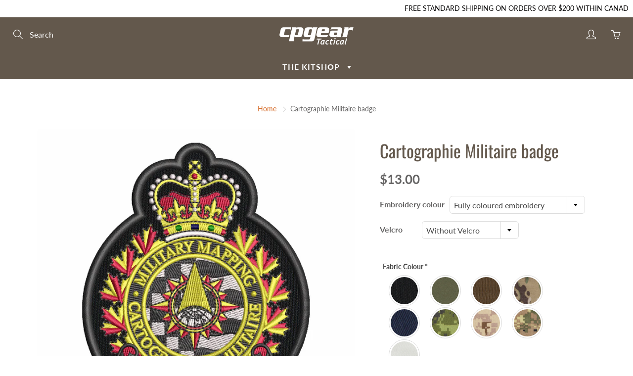

--- FILE ---
content_type: text/html; charset=utf-8
request_url: https://cpgear.com/products/cartographie-militaire-badge
body_size: 43630
content:
<!doctype html> 
<!--[if IE 9]> <html class="ie9" lang="en"> <![endif]-->
<!--[if (gt IE 9)|!(IE)]><!--> <html lang="en"> <!--<![endif]-->
<head>
    
    <script src="https://code.jquery.com/jquery-3.2.1.min.js"></script>

    
      
  <script>if (window.bcpo_settings) bcpo_settings.requires_shipping = true;</script>

    <!--
    <style>
    .btn.quick-view-btn {
    display: none !important;
}
    </style>
-->
    
    
    
    <style>
      .product-single__media-wrapper.hide {
        display: block !important;
      }
    </style>
    
    <!-- Basic page needs ================================================== -->
    <meta charset="utf-8">
    <meta name="viewport" content="width=device-width, height=device-height, initial-scale=1.0, maximum-scale=1.0">

  
  
  
    <!-- Title and description ================================================== -->
    <title>
      Cartographie Militaire badge &ndash; CPGear Tactical
    </title>

    
    <meta name="description" content="Cartographie Militaire badge This patch is available embroidered onto a variety of different background fabrics. Embroidery colours available: fully coloured thread, tactical olive thread, or tactical brown thread. Patch measures and measures 4.00 inches high by 3.14 inches wide. Can come with, or without, a hook Velcr">
    

    <!-- Helpers ================================================== -->
    <meta property="og:site_name" content="CPGear Tactical">
<meta property="og:url" content="https://cpgear.com/products/cartographie-militaire-badge">

  <meta property="og:type" content="product">
  <meta property="og:title" content="Cartographie Militaire badge">
  
    
 <meta property="og:image" content="http://cpgear.com/cdn/shop/products/9622CartographieMilitaire-COLOURED_1200x1200.jpg?v=1618514691"><meta property="og:image" content="http://cpgear.com/cdn/shop/products/9622CartographieMilitaire-CB_1200x1200.jpg?v=1618514691"><meta property="og:image" content="http://cpgear.com/cdn/shop/products/9622CartographieMilitaire-OD_1200x1200.jpg?v=1618514686">
 <meta property="og:image:secure_url" content="https://cpgear.com/cdn/shop/products/9622CartographieMilitaire-COLOURED_1200x1200.jpg?v=1618514691"><meta property="og:image:secure_url" content="https://cpgear.com/cdn/shop/products/9622CartographieMilitaire-CB_1200x1200.jpg?v=1618514691"><meta property="og:image:secure_url" content="https://cpgear.com/cdn/shop/products/9622CartographieMilitaire-OD_1200x1200.jpg?v=1618514686">
  
    
 <meta property="og:image" content="http://cpgear.com/cdn/shop/products/9622CartographieMilitaire-COLOURED_1200x1200.jpg?v=1618514691"><meta property="og:image" content="http://cpgear.com/cdn/shop/products/9622CartographieMilitaire-CB_1200x1200.jpg?v=1618514691"><meta property="og:image" content="http://cpgear.com/cdn/shop/products/9622CartographieMilitaire-OD_1200x1200.jpg?v=1618514686">
 <meta property="og:image:secure_url" content="https://cpgear.com/cdn/shop/products/9622CartographieMilitaire-COLOURED_1200x1200.jpg?v=1618514691"><meta property="og:image:secure_url" content="https://cpgear.com/cdn/shop/products/9622CartographieMilitaire-CB_1200x1200.jpg?v=1618514691"><meta property="og:image:secure_url" content="https://cpgear.com/cdn/shop/products/9622CartographieMilitaire-OD_1200x1200.jpg?v=1618514686">
  
    
 <meta property="og:image" content="http://cpgear.com/cdn/shop/products/9622CartographieMilitaire-COLOURED_1200x1200.jpg?v=1618514691"><meta property="og:image" content="http://cpgear.com/cdn/shop/products/9622CartographieMilitaire-CB_1200x1200.jpg?v=1618514691"><meta property="og:image" content="http://cpgear.com/cdn/shop/products/9622CartographieMilitaire-OD_1200x1200.jpg?v=1618514686">
 <meta property="og:image:secure_url" content="https://cpgear.com/cdn/shop/products/9622CartographieMilitaire-COLOURED_1200x1200.jpg?v=1618514691"><meta property="og:image:secure_url" content="https://cpgear.com/cdn/shop/products/9622CartographieMilitaire-CB_1200x1200.jpg?v=1618514691"><meta property="og:image:secure_url" content="https://cpgear.com/cdn/shop/products/9622CartographieMilitaire-OD_1200x1200.jpg?v=1618514686">
  
  <meta property="og:price:amount" content="13.00">
  <meta property="og:price:currency" content="CAD">
  
  
  	<meta property="og:description" content="Cartographie Militaire badge This patch is available embroidered onto a variety of different background fabrics. Embroidery colours available: fully coloured thread, tactical olive thread, or tactical brown thread. Patch measures and measures 4.00 inches high by 3.14 inches wide. Can come with, or without, a hook Velcr">
  

  
  <meta name="twitter:card" content="summary">
  
    <meta name="twitter:title" content="Cartographie Militaire badge">
    <meta name="twitter:description" content="Cartographie Militaire badge
This patch is available embroidered onto a variety of different background fabrics. Embroidery colours available: fully coloured thread, tactical olive thread, or tactical brown thread. Patch measures and measures 4.00 inches high by 3.14 inches wide.
Can come with, or without, a hook Velcro backing (add $0.50 for Velcro).
Please note that although the picture will update for the different embroidery thread colour chosen, it will not update to show a preview for all the different background fabrics available to choose from. 
VERY IMPORTANT! Please triple check your choices to make sure they are exactly what you want. We custom make each badge using the exact information you provide at checkout. We do not offer refunds or exchanges if you provide incorrect information.

">
    <meta name="twitter:image" content="https://cpgear.com/cdn/shop/products/9622CartographieMilitaire-COLOURED_medium.jpg?v=1618514691">
    <meta name="twitter:image:width" content="240">
    <meta name="twitter:image:height" content="240">
    

    <link rel="canonical" href="https://cpgear.com/products/cartographie-militaire-badge">
    <meta name="theme-color" content="#d4651f">
    
    <link rel="shortcut icon" href="//cpgear.com/cdn/shop/files/Asset_4_2x_c78189a1-dcae-414c-bb20-e2b90ef64770_32x32.png?v=1633616356" type="image/png">
  	
<style>

  @font-face {
  font-family: Oswald;
  font-weight: 400;
  font-style: normal;
  src: url("//cpgear.com/cdn/fonts/oswald/oswald_n4.7760ed7a63e536050f64bb0607ff70ce07a480bd.woff2") format("woff2"),
       url("//cpgear.com/cdn/fonts/oswald/oswald_n4.ae5e497f60fc686568afe76e9ff1872693c533e9.woff") format("woff");
}

  @font-face {
  font-family: Lato;
  font-weight: 400;
  font-style: normal;
  src: url("//cpgear.com/cdn/fonts/lato/lato_n4.c3b93d431f0091c8be23185e15c9d1fee1e971c5.woff2") format("woff2"),
       url("//cpgear.com/cdn/fonts/lato/lato_n4.d5c00c781efb195594fd2fd4ad04f7882949e327.woff") format("woff");
}

  @font-face {
  font-family: Lato;
  font-weight: 700;
  font-style: normal;
  src: url("//cpgear.com/cdn/fonts/lato/lato_n7.900f219bc7337bc57a7a2151983f0a4a4d9d5dcf.woff2") format("woff2"),
       url("//cpgear.com/cdn/fonts/lato/lato_n7.a55c60751adcc35be7c4f8a0313f9698598612ee.woff") format("woff");
}

  @font-face {
  font-family: Lato;
  font-weight: 400;
  font-style: italic;
  src: url("//cpgear.com/cdn/fonts/lato/lato_i4.09c847adc47c2fefc3368f2e241a3712168bc4b6.woff2") format("woff2"),
       url("//cpgear.com/cdn/fonts/lato/lato_i4.3c7d9eb6c1b0a2bf62d892c3ee4582b016d0f30c.woff") format("woff");
}

  @font-face {
  font-family: Oswald;
  font-weight: 700;
  font-style: normal;
  src: url("//cpgear.com/cdn/fonts/oswald/oswald_n7.b3ba3d6f1b341d51018e3cfba146932b55221727.woff2") format("woff2"),
       url("//cpgear.com/cdn/fonts/oswald/oswald_n7.6cec6bed2bb070310ad90e19ea7a56b65fd83c0b.woff") format("woff");
}


  
  
  
  :root {
    --color-primary: rgb(212, 101, 31);
    --color-primary-rgb: 212, 101, 31;
    --color-primary-lighten-10: rgb(227, 129, 67);
    --color-primary-lighten-15: rgb(231, 144, 89);
    --color-primary-lighten-20: rgb(234, 159, 111);
    --color-primary-lighten-30: rgb(240, 188, 156);
    --color-primary-darken-10: rgb(168, 80, 24);
    --color-primary-darken-15: rgb(145, 69, 21);
    --color-primary-darken-20: rgb(123, 59, 18);
    --color-primary-darken-20-rgb: 123, 59, 18;
    --color-primary-darken-50: rgb(0, 0, 0);
    --color-primary-darken-50-rgb: 0, 0, 0;
    --color-primary-darken-70: rgb(0, 0, 0);
    --color-primary-darken-70-rgb: 0, 0, 0;
    --color-primary-darken-80: rgb(0, 0, 0);
    --color-header: rgb(255, 255, 255);
    --color-header-darken-15: rgb(217, 217, 217);
    --color-heading: rgb(99, 88, 76);
    --color-body: rgb(102, 101, 101);
    --color-alternative-headings: rgb(69, 69, 69);
    --color-alternative: rgb(102, 101, 101);
    --color-alternative-darken-15: rgb(64, 63, 63);
    --color-alternative-darken-25: rgb(38, 38, 38);
    --color-btn: rgb(255, 255, 255);
    --color-btn-darken-15: rgb(217, 217, 217);
    --color-footer: rgb(255, 255, 255);
    --color-footer-heading: rgb(255, 255, 255);
    --color-footer-link: rgb(189, 189, 189);
    --color-footer-link-darken-15: rgb(151, 151, 151);
    --color-price: rgb(189, 189, 189);
    --color-bg-nav: rgb(99, 88, 76);
    --color-bg-nav-darken-10: rgb(70, 62, 54);
    --color-bg-nav-darken-15: rgb(56, 50, 43);
    --color-bg-body: rgb(255, 255, 255);
    --color-bg-alternative: rgb(245, 242, 235);
    --color-bg-sale-label: rgb(252, 69, 0);
    --color-shadow-sale-label: rgba(176, 48, 0, 0.25);
    --color-bg-footer: rgb(69, 69, 69);
    --color-bg-footer-darken-10: rgb(44, 44, 44);

    --font-family: Lato, sans-serif;
    --font-family-header: Oswald, sans-serif;
    --font-size: 16px;
    --font-size-header: 26px;
    --font-size-logo: 24px;
    --font-size-title-bar: 58px;
    --font-size-nav-header: 16px;
    --font-size-rte: 19px;
    --font-size-rte-header: 30px;
    --font-weight: 400;
    --font-weight-bolder: 700;
    --font-weight-header: 400;
    --font-weight-title-bar: normal;
    --font-weight-nav: 600;
    --font-weight-section-title: normal;
    --font-style: normal;
    --font-style-header: normal;

    --text-transform-title-bar: uppercase;
    --text-transform-nav: uppercase;
    --text-transform-section-title: uppercase;

    --opacity-overlay-page-header: 0.6;

    --height-product-image: 250px;

    --url-svg-check: url(//cpgear.com/cdn/shop/t/19/assets/icon-check.svg?v=44035190528443430271681353027);
  }
</style>
<link href="//cpgear.com/cdn/shop/t/19/assets/apps.css?v=105205638759803146001681353027" rel="stylesheet" type="text/css" media="all" />
    <link href="//cpgear.com/cdn/shop/t/19/assets/styles.css?v=39689141457497047031756496467" rel="stylesheet" type="text/css" media="all" />

    <!-- Header hook for plugins ================================================== -->
    <script>window.performance && window.performance.mark && window.performance.mark('shopify.content_for_header.start');</script><meta id="shopify-digital-wallet" name="shopify-digital-wallet" content="/52832829630/digital_wallets/dialog">
<meta name="shopify-checkout-api-token" content="3b9d65782e81d82041a2c70c8a8c20c2">
<meta id="in-context-paypal-metadata" data-shop-id="52832829630" data-venmo-supported="false" data-environment="production" data-locale="en_US" data-paypal-v4="true" data-currency="CAD">
<link rel="alternate" type="application/json+oembed" href="https://cpgear.com/products/cartographie-militaire-badge.oembed">
<script async="async" src="/checkouts/internal/preloads.js?locale=en-CA"></script>
<link rel="preconnect" href="https://shop.app" crossorigin="anonymous">
<script async="async" src="https://shop.app/checkouts/internal/preloads.js?locale=en-CA&shop_id=52832829630" crossorigin="anonymous"></script>
<script id="shopify-features" type="application/json">{"accessToken":"3b9d65782e81d82041a2c70c8a8c20c2","betas":["rich-media-storefront-analytics"],"domain":"cpgear.com","predictiveSearch":true,"shopId":52832829630,"locale":"en"}</script>
<script>var Shopify = Shopify || {};
Shopify.shop = "cpgeartactical.myshopify.com";
Shopify.locale = "en";
Shopify.currency = {"active":"CAD","rate":"1.0"};
Shopify.country = "CA";
Shopify.theme = {"name":"Dev of Galleria Hulk Theme ( Muzi )","id":136744960229,"schema_name":"Galleria","schema_version":"2.4.1","theme_store_id":851,"role":"main"};
Shopify.theme.handle = "null";
Shopify.theme.style = {"id":null,"handle":null};
Shopify.cdnHost = "cpgear.com/cdn";
Shopify.routes = Shopify.routes || {};
Shopify.routes.root = "/";</script>
<script type="module">!function(o){(o.Shopify=o.Shopify||{}).modules=!0}(window);</script>
<script>!function(o){function n(){var o=[];function n(){o.push(Array.prototype.slice.apply(arguments))}return n.q=o,n}var t=o.Shopify=o.Shopify||{};t.loadFeatures=n(),t.autoloadFeatures=n()}(window);</script>
<script>
  window.ShopifyPay = window.ShopifyPay || {};
  window.ShopifyPay.apiHost = "shop.app\/pay";
  window.ShopifyPay.redirectState = null;
</script>
<script id="shop-js-analytics" type="application/json">{"pageType":"product"}</script>
<script defer="defer" async type="module" src="//cpgear.com/cdn/shopifycloud/shop-js/modules/v2/client.init-shop-cart-sync_BApSsMSl.en.esm.js"></script>
<script defer="defer" async type="module" src="//cpgear.com/cdn/shopifycloud/shop-js/modules/v2/chunk.common_CBoos6YZ.esm.js"></script>
<script type="module">
  await import("//cpgear.com/cdn/shopifycloud/shop-js/modules/v2/client.init-shop-cart-sync_BApSsMSl.en.esm.js");
await import("//cpgear.com/cdn/shopifycloud/shop-js/modules/v2/chunk.common_CBoos6YZ.esm.js");

  window.Shopify.SignInWithShop?.initShopCartSync?.({"fedCMEnabled":true,"windoidEnabled":true});

</script>
<script>
  window.Shopify = window.Shopify || {};
  if (!window.Shopify.featureAssets) window.Shopify.featureAssets = {};
  window.Shopify.featureAssets['shop-js'] = {"shop-cart-sync":["modules/v2/client.shop-cart-sync_DJczDl9f.en.esm.js","modules/v2/chunk.common_CBoos6YZ.esm.js"],"init-fed-cm":["modules/v2/client.init-fed-cm_BzwGC0Wi.en.esm.js","modules/v2/chunk.common_CBoos6YZ.esm.js"],"init-windoid":["modules/v2/client.init-windoid_BS26ThXS.en.esm.js","modules/v2/chunk.common_CBoos6YZ.esm.js"],"shop-cash-offers":["modules/v2/client.shop-cash-offers_DthCPNIO.en.esm.js","modules/v2/chunk.common_CBoos6YZ.esm.js","modules/v2/chunk.modal_Bu1hFZFC.esm.js"],"shop-button":["modules/v2/client.shop-button_D_JX508o.en.esm.js","modules/v2/chunk.common_CBoos6YZ.esm.js"],"init-shop-email-lookup-coordinator":["modules/v2/client.init-shop-email-lookup-coordinator_DFwWcvrS.en.esm.js","modules/v2/chunk.common_CBoos6YZ.esm.js"],"shop-toast-manager":["modules/v2/client.shop-toast-manager_tEhgP2F9.en.esm.js","modules/v2/chunk.common_CBoos6YZ.esm.js"],"shop-login-button":["modules/v2/client.shop-login-button_DwLgFT0K.en.esm.js","modules/v2/chunk.common_CBoos6YZ.esm.js","modules/v2/chunk.modal_Bu1hFZFC.esm.js"],"avatar":["modules/v2/client.avatar_BTnouDA3.en.esm.js"],"init-shop-cart-sync":["modules/v2/client.init-shop-cart-sync_BApSsMSl.en.esm.js","modules/v2/chunk.common_CBoos6YZ.esm.js"],"pay-button":["modules/v2/client.pay-button_BuNmcIr_.en.esm.js","modules/v2/chunk.common_CBoos6YZ.esm.js"],"init-shop-for-new-customer-accounts":["modules/v2/client.init-shop-for-new-customer-accounts_DrjXSI53.en.esm.js","modules/v2/client.shop-login-button_DwLgFT0K.en.esm.js","modules/v2/chunk.common_CBoos6YZ.esm.js","modules/v2/chunk.modal_Bu1hFZFC.esm.js"],"init-customer-accounts-sign-up":["modules/v2/client.init-customer-accounts-sign-up_TlVCiykN.en.esm.js","modules/v2/client.shop-login-button_DwLgFT0K.en.esm.js","modules/v2/chunk.common_CBoos6YZ.esm.js","modules/v2/chunk.modal_Bu1hFZFC.esm.js"],"shop-follow-button":["modules/v2/client.shop-follow-button_C5D3XtBb.en.esm.js","modules/v2/chunk.common_CBoos6YZ.esm.js","modules/v2/chunk.modal_Bu1hFZFC.esm.js"],"checkout-modal":["modules/v2/client.checkout-modal_8TC_1FUY.en.esm.js","modules/v2/chunk.common_CBoos6YZ.esm.js","modules/v2/chunk.modal_Bu1hFZFC.esm.js"],"init-customer-accounts":["modules/v2/client.init-customer-accounts_C0Oh2ljF.en.esm.js","modules/v2/client.shop-login-button_DwLgFT0K.en.esm.js","modules/v2/chunk.common_CBoos6YZ.esm.js","modules/v2/chunk.modal_Bu1hFZFC.esm.js"],"lead-capture":["modules/v2/client.lead-capture_Cq0gfm7I.en.esm.js","modules/v2/chunk.common_CBoos6YZ.esm.js","modules/v2/chunk.modal_Bu1hFZFC.esm.js"],"shop-login":["modules/v2/client.shop-login_BmtnoEUo.en.esm.js","modules/v2/chunk.common_CBoos6YZ.esm.js","modules/v2/chunk.modal_Bu1hFZFC.esm.js"],"payment-terms":["modules/v2/client.payment-terms_BHOWV7U_.en.esm.js","modules/v2/chunk.common_CBoos6YZ.esm.js","modules/v2/chunk.modal_Bu1hFZFC.esm.js"]};
</script>
<script>(function() {
  var isLoaded = false;
  function asyncLoad() {
    if (isLoaded) return;
    isLoaded = true;
    var urls = ["https:\/\/accessories.w3apps.co\/js\/accessories.js?shop=cpgeartactical.myshopify.com","https:\/\/chimpstatic.com\/mcjs-connected\/js\/users\/c9e5a23810fe988b474d8ee2d\/cc3ce9ffd198abdd4d17f1c3b.js?shop=cpgeartactical.myshopify.com","https:\/\/cpgear.muzammalrajpoot.com\/shopify\/product.js?shop=cpgeartactical.myshopify.com"];
    for (var i = 0; i < urls.length; i++) {
      var s = document.createElement('script');
      s.type = 'text/javascript';
      s.async = true;
      s.src = urls[i];
      var x = document.getElementsByTagName('script')[0];
      x.parentNode.insertBefore(s, x);
    }
  };
  if(window.attachEvent) {
    window.attachEvent('onload', asyncLoad);
  } else {
    window.addEventListener('load', asyncLoad, false);
  }
})();</script>
<script id="__st">var __st={"a":52832829630,"offset":-14400,"reqid":"82e02554-94d2-4712-ad7f-48f91fba7e74-1768869880","pageurl":"cpgear.com\/products\/cartographie-militaire-badge","u":"e20096fbe0c0","p":"product","rtyp":"product","rid":6624917258430};</script>
<script>window.ShopifyPaypalV4VisibilityTracking = true;</script>
<script id="captcha-bootstrap">!function(){'use strict';const t='contact',e='account',n='new_comment',o=[[t,t],['blogs',n],['comments',n],[t,'customer']],c=[[e,'customer_login'],[e,'guest_login'],[e,'recover_customer_password'],[e,'create_customer']],r=t=>t.map((([t,e])=>`form[action*='/${t}']:not([data-nocaptcha='true']) input[name='form_type'][value='${e}']`)).join(','),a=t=>()=>t?[...document.querySelectorAll(t)].map((t=>t.form)):[];function s(){const t=[...o],e=r(t);return a(e)}const i='password',u='form_key',d=['recaptcha-v3-token','g-recaptcha-response','h-captcha-response',i],f=()=>{try{return window.sessionStorage}catch{return}},m='__shopify_v',_=t=>t.elements[u];function p(t,e,n=!1){try{const o=window.sessionStorage,c=JSON.parse(o.getItem(e)),{data:r}=function(t){const{data:e,action:n}=t;return t[m]||n?{data:e,action:n}:{data:t,action:n}}(c);for(const[e,n]of Object.entries(r))t.elements[e]&&(t.elements[e].value=n);n&&o.removeItem(e)}catch(o){console.error('form repopulation failed',{error:o})}}const l='form_type',E='cptcha';function T(t){t.dataset[E]=!0}const w=window,h=w.document,L='Shopify',v='ce_forms',y='captcha';let A=!1;((t,e)=>{const n=(g='f06e6c50-85a8-45c8-87d0-21a2b65856fe',I='https://cdn.shopify.com/shopifycloud/storefront-forms-hcaptcha/ce_storefront_forms_captcha_hcaptcha.v1.5.2.iife.js',D={infoText:'Protected by hCaptcha',privacyText:'Privacy',termsText:'Terms'},(t,e,n)=>{const o=w[L][v],c=o.bindForm;if(c)return c(t,g,e,D).then(n);var r;o.q.push([[t,g,e,D],n]),r=I,A||(h.body.append(Object.assign(h.createElement('script'),{id:'captcha-provider',async:!0,src:r})),A=!0)});var g,I,D;w[L]=w[L]||{},w[L][v]=w[L][v]||{},w[L][v].q=[],w[L][y]=w[L][y]||{},w[L][y].protect=function(t,e){n(t,void 0,e),T(t)},Object.freeze(w[L][y]),function(t,e,n,w,h,L){const[v,y,A,g]=function(t,e,n){const i=e?o:[],u=t?c:[],d=[...i,...u],f=r(d),m=r(i),_=r(d.filter((([t,e])=>n.includes(e))));return[a(f),a(m),a(_),s()]}(w,h,L),I=t=>{const e=t.target;return e instanceof HTMLFormElement?e:e&&e.form},D=t=>v().includes(t);t.addEventListener('submit',(t=>{const e=I(t);if(!e)return;const n=D(e)&&!e.dataset.hcaptchaBound&&!e.dataset.recaptchaBound,o=_(e),c=g().includes(e)&&(!o||!o.value);(n||c)&&t.preventDefault(),c&&!n&&(function(t){try{if(!f())return;!function(t){const e=f();if(!e)return;const n=_(t);if(!n)return;const o=n.value;o&&e.removeItem(o)}(t);const e=Array.from(Array(32),(()=>Math.random().toString(36)[2])).join('');!function(t,e){_(t)||t.append(Object.assign(document.createElement('input'),{type:'hidden',name:u})),t.elements[u].value=e}(t,e),function(t,e){const n=f();if(!n)return;const o=[...t.querySelectorAll(`input[type='${i}']`)].map((({name:t})=>t)),c=[...d,...o],r={};for(const[a,s]of new FormData(t).entries())c.includes(a)||(r[a]=s);n.setItem(e,JSON.stringify({[m]:1,action:t.action,data:r}))}(t,e)}catch(e){console.error('failed to persist form',e)}}(e),e.submit())}));const S=(t,e)=>{t&&!t.dataset[E]&&(n(t,e.some((e=>e===t))),T(t))};for(const o of['focusin','change'])t.addEventListener(o,(t=>{const e=I(t);D(e)&&S(e,y())}));const B=e.get('form_key'),M=e.get(l),P=B&&M;t.addEventListener('DOMContentLoaded',(()=>{const t=y();if(P)for(const e of t)e.elements[l].value===M&&p(e,B);[...new Set([...A(),...v().filter((t=>'true'===t.dataset.shopifyCaptcha))])].forEach((e=>S(e,t)))}))}(h,new URLSearchParams(w.location.search),n,t,e,['guest_login'])})(!0,!0)}();</script>
<script integrity="sha256-4kQ18oKyAcykRKYeNunJcIwy7WH5gtpwJnB7kiuLZ1E=" data-source-attribution="shopify.loadfeatures" defer="defer" src="//cpgear.com/cdn/shopifycloud/storefront/assets/storefront/load_feature-a0a9edcb.js" crossorigin="anonymous"></script>
<script crossorigin="anonymous" defer="defer" src="//cpgear.com/cdn/shopifycloud/storefront/assets/shopify_pay/storefront-65b4c6d7.js?v=20250812"></script>
<script data-source-attribution="shopify.dynamic_checkout.dynamic.init">var Shopify=Shopify||{};Shopify.PaymentButton=Shopify.PaymentButton||{isStorefrontPortableWallets:!0,init:function(){window.Shopify.PaymentButton.init=function(){};var t=document.createElement("script");t.src="https://cpgear.com/cdn/shopifycloud/portable-wallets/latest/portable-wallets.en.js",t.type="module",document.head.appendChild(t)}};
</script>
<script data-source-attribution="shopify.dynamic_checkout.buyer_consent">
  function portableWalletsHideBuyerConsent(e){var t=document.getElementById("shopify-buyer-consent"),n=document.getElementById("shopify-subscription-policy-button");t&&n&&(t.classList.add("hidden"),t.setAttribute("aria-hidden","true"),n.removeEventListener("click",e))}function portableWalletsShowBuyerConsent(e){var t=document.getElementById("shopify-buyer-consent"),n=document.getElementById("shopify-subscription-policy-button");t&&n&&(t.classList.remove("hidden"),t.removeAttribute("aria-hidden"),n.addEventListener("click",e))}window.Shopify?.PaymentButton&&(window.Shopify.PaymentButton.hideBuyerConsent=portableWalletsHideBuyerConsent,window.Shopify.PaymentButton.showBuyerConsent=portableWalletsShowBuyerConsent);
</script>
<script data-source-attribution="shopify.dynamic_checkout.cart.bootstrap">document.addEventListener("DOMContentLoaded",(function(){function t(){return document.querySelector("shopify-accelerated-checkout-cart, shopify-accelerated-checkout")}if(t())Shopify.PaymentButton.init();else{new MutationObserver((function(e,n){t()&&(Shopify.PaymentButton.init(),n.disconnect())})).observe(document.body,{childList:!0,subtree:!0})}}));
</script>
<link id="shopify-accelerated-checkout-styles" rel="stylesheet" media="screen" href="https://cpgear.com/cdn/shopifycloud/portable-wallets/latest/accelerated-checkout-backwards-compat.css" crossorigin="anonymous">
<style id="shopify-accelerated-checkout-cart">
        #shopify-buyer-consent {
  margin-top: 1em;
  display: inline-block;
  width: 100%;
}

#shopify-buyer-consent.hidden {
  display: none;
}

#shopify-subscription-policy-button {
  background: none;
  border: none;
  padding: 0;
  text-decoration: underline;
  font-size: inherit;
  cursor: pointer;
}

#shopify-subscription-policy-button::before {
  box-shadow: none;
}

      </style>

<script>window.performance && window.performance.mark && window.performance.mark('shopify.content_for_header.end');</script>

    <!--[if lt IE 9]>
		<script src="//html5shiv.googlecode.com/svn/trunk/html5.js" type="text/javascript"></script>
	<![endif]-->

     <!--[if (lte IE 9) ]><script src="//cpgear.com/cdn/shop/t/19/assets/match-media.min.js?v=22265819453975888031681353027" type="text/javascript"></script><![endif]-->

  	


    <!-- Theme Global App JS ================================================== -->
    <script>
      window.themeInfo = {name: "Galleria"}
      var theme = {
        strings: {
          addToCart: "Add to cart",
          soldOut: "Currently out of stock",
          unavailable: "Unavailable",
          showMore: "Show More",
          showLess: "Show Less"
        },
        moneyFormat: "${{amount}}"
      }
      function initScroll(sectionId) {

        document.addEventListener('shopify:section:select', fireOnSectionSelect);
        document.addEventListener('shopify:section:reorder', fireOnSectionSelect);

        window.addEventListener("load", fireOnLoad);


        function fireOnSectionSelect(e) {
          if(e.detail.sectionId === sectionId) {
            setScoll(e.detail.sectionId);
          }
        }

        function fireOnLoad() {
          setScoll(sectionId);
        }


        function setScoll(sectionId) {

          var current = document.getElementById("shopify-section-" + sectionId),
              scroller = document.getElementById("scroll-indicator-" + sectionId);


          if(current.previousElementSibling === null) {
            scroller.style.display = "block";
            scroller.onclick = function(e) {
              e.preventDefault();
              current.nextElementSibling.scrollIntoView({ behavior: 'smooth', block: 'start' });
            };
          }
        }
      }
    </script>

      <noscript>
        <style>
          .product-thumb-img-wrap img:nth-child(2),
          .swiper-slide img:nth-child(2),
          .blog_image_overlay img:nth-child(2),
          .blog-post img:nth-child(2){
            display:none !important;
          }
        </style>
      </noscript>
    
    <script src="https://accessories.w3apps.co/js/accessories.js" type="text/javascript"></script>
<script type="text/javascript">
 if (Shopify.designMode != true){
  accessoriesJS($);
 }
</script>
    
    <script id="mcjs">!function(c,h,i,m,p){m=c.createElement(h),p=c.getElementsByTagName(h)[0],m.async=1,m.src=i,p.parentNode.insertBefore(m,p)}(document,"script","https://chimpstatic.com/mcjs-connected/js/users/80c985397dcf46c2439c7f472/919b4d534f6b999c96f8677a0.js");</script>

 
 
<script>window.is_hulkpo_installed=true</script>
<script src="//cpgear.com/cdn/shopifycloud/storefront/assets/themes_support/option_selection-b017cd28.js" type="text/javascript"></script>
<!-- BEGIN app block: shopify://apps/judge-me-reviews/blocks/judgeme_core/61ccd3b1-a9f2-4160-9fe9-4fec8413e5d8 --><!-- Start of Judge.me Core -->






<link rel="dns-prefetch" href="https://cdnwidget.judge.me">
<link rel="dns-prefetch" href="https://cdn.judge.me">
<link rel="dns-prefetch" href="https://cdn1.judge.me">
<link rel="dns-prefetch" href="https://api.judge.me">

<script data-cfasync='false' class='jdgm-settings-script'>window.jdgmSettings={"pagination":5,"disable_web_reviews":false,"badge_no_review_text":"No reviews","badge_n_reviews_text":"{{ n }} review/reviews","hide_badge_preview_if_no_reviews":true,"badge_hide_text":false,"enforce_center_preview_badge":false,"widget_title":"Customer Reviews","widget_open_form_text":"Write a review","widget_close_form_text":"Cancel review","widget_refresh_page_text":"Refresh page","widget_summary_text":"Based on {{ number_of_reviews }} review/reviews","widget_no_review_text":"Be the first to write a review","widget_name_field_text":"Display name","widget_verified_name_field_text":"Verified Name (public)","widget_name_placeholder_text":"Display name","widget_required_field_error_text":"This field is required.","widget_email_field_text":"Email address","widget_verified_email_field_text":"Verified Email (private, can not be edited)","widget_email_placeholder_text":"Your email address","widget_email_field_error_text":"Please enter a valid email address.","widget_rating_field_text":"Rating","widget_review_title_field_text":"Review Title","widget_review_title_placeholder_text":"Give your review a title","widget_review_body_field_text":"Review content","widget_review_body_placeholder_text":"Start writing here...","widget_pictures_field_text":"Picture/Video (optional)","widget_submit_review_text":"Submit Review","widget_submit_verified_review_text":"Submit Verified Review","widget_submit_success_msg_with_auto_publish":"Thank you! Please refresh the page in a few moments to see your review. You can remove or edit your review by logging into \u003ca href='https://judge.me/login' target='_blank' rel='nofollow noopener'\u003eJudge.me\u003c/a\u003e","widget_submit_success_msg_no_auto_publish":"Thank you! Your review will be published as soon as it is approved by the shop admin. You can remove or edit your review by logging into \u003ca href='https://judge.me/login' target='_blank' rel='nofollow noopener'\u003eJudge.me\u003c/a\u003e","widget_show_default_reviews_out_of_total_text":"Showing {{ n_reviews_shown }} out of {{ n_reviews }} reviews.","widget_show_all_link_text":"Show all","widget_show_less_link_text":"Show less","widget_author_said_text":"{{ reviewer_name }} said:","widget_days_text":"{{ n }} days ago","widget_weeks_text":"{{ n }} week/weeks ago","widget_months_text":"{{ n }} month/months ago","widget_years_text":"{{ n }} year/years ago","widget_yesterday_text":"Yesterday","widget_today_text":"Today","widget_replied_text":"\u003e\u003e {{ shop_name }} replied:","widget_read_more_text":"Read more","widget_reviewer_name_as_initial":"","widget_rating_filter_color":"#fbcd0a","widget_rating_filter_see_all_text":"See all reviews","widget_sorting_most_recent_text":"Most Recent","widget_sorting_highest_rating_text":"Highest Rating","widget_sorting_lowest_rating_text":"Lowest Rating","widget_sorting_with_pictures_text":"Only Pictures","widget_sorting_most_helpful_text":"Most Helpful","widget_open_question_form_text":"Ask a question","widget_reviews_subtab_text":"Reviews","widget_questions_subtab_text":"Questions","widget_question_label_text":"Question","widget_answer_label_text":"Answer","widget_question_placeholder_text":"Write your question here","widget_submit_question_text":"Submit Question","widget_question_submit_success_text":"Thank you for your question! We will notify you once it gets answered.","verified_badge_text":"Verified","verified_badge_bg_color":"","verified_badge_text_color":"","verified_badge_placement":"left-of-reviewer-name","widget_review_max_height":"","widget_hide_border":false,"widget_social_share":false,"widget_thumb":false,"widget_review_location_show":false,"widget_location_format":"","all_reviews_include_out_of_store_products":true,"all_reviews_out_of_store_text":"(out of store)","all_reviews_pagination":100,"all_reviews_product_name_prefix_text":"about","enable_review_pictures":true,"enable_question_anwser":false,"widget_theme":"default","review_date_format":"mm/dd/yyyy","default_sort_method":"most-recent","widget_product_reviews_subtab_text":"Product Reviews","widget_shop_reviews_subtab_text":"Shop Reviews","widget_other_products_reviews_text":"Reviews for other products","widget_store_reviews_subtab_text":"Store reviews","widget_no_store_reviews_text":"This store hasn't received any reviews yet","widget_web_restriction_product_reviews_text":"This product hasn't received any reviews yet","widget_no_items_text":"No items found","widget_show_more_text":"Show more","widget_write_a_store_review_text":"Write a Store Review","widget_other_languages_heading":"Reviews in Other Languages","widget_translate_review_text":"Translate review to {{ language }}","widget_translating_review_text":"Translating...","widget_show_original_translation_text":"Show original ({{ language }})","widget_translate_review_failed_text":"Review couldn't be translated.","widget_translate_review_retry_text":"Retry","widget_translate_review_try_again_later_text":"Try again later","show_product_url_for_grouped_product":false,"widget_sorting_pictures_first_text":"Pictures First","show_pictures_on_all_rev_page_mobile":false,"show_pictures_on_all_rev_page_desktop":false,"floating_tab_hide_mobile_install_preference":false,"floating_tab_button_name":"★ Reviews","floating_tab_title":"Let customers speak for us","floating_tab_button_color":"","floating_tab_button_background_color":"","floating_tab_url":"","floating_tab_url_enabled":false,"floating_tab_tab_style":"text","all_reviews_text_badge_text":"Customers rate us {{ shop.metafields.judgeme.all_reviews_rating | round: 1 }}/5 based on {{ shop.metafields.judgeme.all_reviews_count }} reviews.","all_reviews_text_badge_text_branded_style":"{{ shop.metafields.judgeme.all_reviews_rating | round: 1 }} out of 5 stars based on {{ shop.metafields.judgeme.all_reviews_count }} reviews","is_all_reviews_text_badge_a_link":false,"show_stars_for_all_reviews_text_badge":false,"all_reviews_text_badge_url":"","all_reviews_text_style":"branded","all_reviews_text_color_style":"judgeme_brand_color","all_reviews_text_color":"#108474","all_reviews_text_show_jm_brand":true,"featured_carousel_show_header":true,"featured_carousel_title":"Let customers speak for us","testimonials_carousel_title":"Customers are saying","videos_carousel_title":"Real customer stories","cards_carousel_title":"Customers are saying","featured_carousel_count_text":"from {{ n }} reviews","featured_carousel_add_link_to_all_reviews_page":false,"featured_carousel_url":"","featured_carousel_show_images":true,"featured_carousel_autoslide_interval":5,"featured_carousel_arrows_on_the_sides":false,"featured_carousel_height":250,"featured_carousel_width":80,"featured_carousel_image_size":0,"featured_carousel_image_height":250,"featured_carousel_arrow_color":"#eeeeee","verified_count_badge_style":"branded","verified_count_badge_orientation":"horizontal","verified_count_badge_color_style":"judgeme_brand_color","verified_count_badge_color":"#108474","is_verified_count_badge_a_link":false,"verified_count_badge_url":"","verified_count_badge_show_jm_brand":true,"widget_rating_preset_default":5,"widget_first_sub_tab":"product-reviews","widget_show_histogram":true,"widget_histogram_use_custom_color":false,"widget_pagination_use_custom_color":false,"widget_star_use_custom_color":false,"widget_verified_badge_use_custom_color":false,"widget_write_review_use_custom_color":false,"picture_reminder_submit_button":"Upload Pictures","enable_review_videos":false,"mute_video_by_default":false,"widget_sorting_videos_first_text":"Videos First","widget_review_pending_text":"Pending","featured_carousel_items_for_large_screen":3,"social_share_options_order":"Facebook,Twitter","remove_microdata_snippet":false,"disable_json_ld":false,"enable_json_ld_products":false,"preview_badge_show_question_text":false,"preview_badge_no_question_text":"No questions","preview_badge_n_question_text":"{{ number_of_questions }} question/questions","qa_badge_show_icon":false,"qa_badge_position":"same-row","remove_judgeme_branding":false,"widget_add_search_bar":false,"widget_search_bar_placeholder":"Search","widget_sorting_verified_only_text":"Verified only","featured_carousel_theme":"default","featured_carousel_show_rating":true,"featured_carousel_show_title":true,"featured_carousel_show_body":true,"featured_carousel_show_date":false,"featured_carousel_show_reviewer":true,"featured_carousel_show_product":false,"featured_carousel_header_background_color":"#108474","featured_carousel_header_text_color":"#ffffff","featured_carousel_name_product_separator":"reviewed","featured_carousel_full_star_background":"#108474","featured_carousel_empty_star_background":"#dadada","featured_carousel_vertical_theme_background":"#f9fafb","featured_carousel_verified_badge_enable":true,"featured_carousel_verified_badge_color":"#108474","featured_carousel_border_style":"round","featured_carousel_review_line_length_limit":3,"featured_carousel_more_reviews_button_text":"Read more reviews","featured_carousel_view_product_button_text":"View product","all_reviews_page_load_reviews_on":"scroll","all_reviews_page_load_more_text":"Load More Reviews","disable_fb_tab_reviews":false,"enable_ajax_cdn_cache":false,"widget_advanced_speed_features":5,"widget_public_name_text":"displayed publicly like","default_reviewer_name":"John Smith","default_reviewer_name_has_non_latin":true,"widget_reviewer_anonymous":"Anonymous","medals_widget_title":"Judge.me Review Medals","medals_widget_background_color":"#f9fafb","medals_widget_position":"footer_all_pages","medals_widget_border_color":"#f9fafb","medals_widget_verified_text_position":"left","medals_widget_use_monochromatic_version":false,"medals_widget_elements_color":"#108474","show_reviewer_avatar":true,"widget_invalid_yt_video_url_error_text":"Not a YouTube video URL","widget_max_length_field_error_text":"Please enter no more than {0} characters.","widget_show_country_flag":false,"widget_show_collected_via_shop_app":true,"widget_verified_by_shop_badge_style":"light","widget_verified_by_shop_text":"Verified by Shop","widget_show_photo_gallery":false,"widget_load_with_code_splitting":true,"widget_ugc_install_preference":false,"widget_ugc_title":"Made by us, Shared by you","widget_ugc_subtitle":"Tag us to see your picture featured in our page","widget_ugc_arrows_color":"#ffffff","widget_ugc_primary_button_text":"Buy Now","widget_ugc_primary_button_background_color":"#108474","widget_ugc_primary_button_text_color":"#ffffff","widget_ugc_primary_button_border_width":"0","widget_ugc_primary_button_border_style":"none","widget_ugc_primary_button_border_color":"#108474","widget_ugc_primary_button_border_radius":"25","widget_ugc_secondary_button_text":"Load More","widget_ugc_secondary_button_background_color":"#ffffff","widget_ugc_secondary_button_text_color":"#108474","widget_ugc_secondary_button_border_width":"2","widget_ugc_secondary_button_border_style":"solid","widget_ugc_secondary_button_border_color":"#108474","widget_ugc_secondary_button_border_radius":"25","widget_ugc_reviews_button_text":"View Reviews","widget_ugc_reviews_button_background_color":"#ffffff","widget_ugc_reviews_button_text_color":"#108474","widget_ugc_reviews_button_border_width":"2","widget_ugc_reviews_button_border_style":"solid","widget_ugc_reviews_button_border_color":"#108474","widget_ugc_reviews_button_border_radius":"25","widget_ugc_reviews_button_link_to":"judgeme-reviews-page","widget_ugc_show_post_date":true,"widget_ugc_max_width":"800","widget_rating_metafield_value_type":true,"widget_primary_color":"#108474","widget_enable_secondary_color":false,"widget_secondary_color":"#edf5f5","widget_summary_average_rating_text":"{{ average_rating }} out of 5","widget_media_grid_title":"Customer photos \u0026 videos","widget_media_grid_see_more_text":"See more","widget_round_style":false,"widget_show_product_medals":true,"widget_verified_by_judgeme_text":"Verified by Judge.me","widget_show_store_medals":true,"widget_verified_by_judgeme_text_in_store_medals":"Verified by Judge.me","widget_media_field_exceed_quantity_message":"Sorry, we can only accept {{ max_media }} for one review.","widget_media_field_exceed_limit_message":"{{ file_name }} is too large, please select a {{ media_type }} less than {{ size_limit }}MB.","widget_review_submitted_text":"Review Submitted!","widget_question_submitted_text":"Question Submitted!","widget_close_form_text_question":"Cancel","widget_write_your_answer_here_text":"Write your answer here","widget_enabled_branded_link":true,"widget_show_collected_by_judgeme":true,"widget_reviewer_name_color":"","widget_write_review_text_color":"","widget_write_review_bg_color":"","widget_collected_by_judgeme_text":"collected by Judge.me","widget_pagination_type":"standard","widget_load_more_text":"Load More","widget_load_more_color":"#108474","widget_full_review_text":"Full Review","widget_read_more_reviews_text":"Read More Reviews","widget_read_questions_text":"Read Questions","widget_questions_and_answers_text":"Questions \u0026 Answers","widget_verified_by_text":"Verified by","widget_verified_text":"Verified","widget_number_of_reviews_text":"{{ number_of_reviews }} reviews","widget_back_button_text":"Back","widget_next_button_text":"Next","widget_custom_forms_filter_button":"Filters","custom_forms_style":"horizontal","widget_show_review_information":false,"how_reviews_are_collected":"How reviews are collected?","widget_show_review_keywords":false,"widget_gdpr_statement":"How we use your data: We'll only contact you about the review you left, and only if necessary. By submitting your review, you agree to Judge.me's \u003ca href='https://judge.me/terms' target='_blank' rel='nofollow noopener'\u003eterms\u003c/a\u003e, \u003ca href='https://judge.me/privacy' target='_blank' rel='nofollow noopener'\u003eprivacy\u003c/a\u003e and \u003ca href='https://judge.me/content-policy' target='_blank' rel='nofollow noopener'\u003econtent\u003c/a\u003e policies.","widget_multilingual_sorting_enabled":false,"widget_translate_review_content_enabled":false,"widget_translate_review_content_method":"manual","popup_widget_review_selection":"automatically_with_pictures","popup_widget_round_border_style":true,"popup_widget_show_title":true,"popup_widget_show_body":true,"popup_widget_show_reviewer":false,"popup_widget_show_product":true,"popup_widget_show_pictures":true,"popup_widget_use_review_picture":true,"popup_widget_show_on_home_page":true,"popup_widget_show_on_product_page":true,"popup_widget_show_on_collection_page":true,"popup_widget_show_on_cart_page":true,"popup_widget_position":"bottom_left","popup_widget_first_review_delay":5,"popup_widget_duration":5,"popup_widget_interval":5,"popup_widget_review_count":5,"popup_widget_hide_on_mobile":true,"review_snippet_widget_round_border_style":true,"review_snippet_widget_card_color":"#FFFFFF","review_snippet_widget_slider_arrows_background_color":"#FFFFFF","review_snippet_widget_slider_arrows_color":"#000000","review_snippet_widget_star_color":"#108474","show_product_variant":false,"all_reviews_product_variant_label_text":"Variant: ","widget_show_verified_branding":true,"widget_ai_summary_title":"Customers say","widget_ai_summary_disclaimer":"AI-powered review summary based on recent customer reviews","widget_show_ai_summary":false,"widget_show_ai_summary_bg":false,"widget_show_review_title_input":true,"redirect_reviewers_invited_via_email":"review_widget","request_store_review_after_product_review":false,"request_review_other_products_in_order":false,"review_form_color_scheme":"default","review_form_corner_style":"square","review_form_star_color":{},"review_form_text_color":"#333333","review_form_background_color":"#ffffff","review_form_field_background_color":"#fafafa","review_form_button_color":{},"review_form_button_text_color":"#ffffff","review_form_modal_overlay_color":"#000000","review_content_screen_title_text":"How would you rate this product?","review_content_introduction_text":"We would love it if you would share a bit about your experience.","store_review_form_title_text":"How would you rate this store?","store_review_form_introduction_text":"We would love it if you would share a bit about your experience.","show_review_guidance_text":true,"one_star_review_guidance_text":"Poor","five_star_review_guidance_text":"Great","customer_information_screen_title_text":"About you","customer_information_introduction_text":"Please tell us more about you.","custom_questions_screen_title_text":"Your experience in more detail","custom_questions_introduction_text":"Here are a few questions to help us understand more about your experience.","review_submitted_screen_title_text":"Thanks for your review!","review_submitted_screen_thank_you_text":"We are processing it and it will appear on the store soon.","review_submitted_screen_email_verification_text":"Please confirm your email by clicking the link we just sent you. This helps us keep reviews authentic.","review_submitted_request_store_review_text":"Would you like to share your experience of shopping with us?","review_submitted_review_other_products_text":"Would you like to review these products?","store_review_screen_title_text":"Would you like to share your experience of shopping with us?","store_review_introduction_text":"We value your feedback and use it to improve. Please share any thoughts or suggestions you have.","reviewer_media_screen_title_picture_text":"Share a picture","reviewer_media_introduction_picture_text":"Upload a photo to support your review.","reviewer_media_screen_title_video_text":"Share a video","reviewer_media_introduction_video_text":"Upload a video to support your review.","reviewer_media_screen_title_picture_or_video_text":"Share a picture or video","reviewer_media_introduction_picture_or_video_text":"Upload a photo or video to support your review.","reviewer_media_youtube_url_text":"Paste your Youtube URL here","advanced_settings_next_step_button_text":"Next","advanced_settings_close_review_button_text":"Close","modal_write_review_flow":false,"write_review_flow_required_text":"Required","write_review_flow_privacy_message_text":"We respect your privacy.","write_review_flow_anonymous_text":"Post review as anonymous","write_review_flow_visibility_text":"This won't be visible to other customers.","write_review_flow_multiple_selection_help_text":"Select as many as you like","write_review_flow_single_selection_help_text":"Select one option","write_review_flow_required_field_error_text":"This field is required","write_review_flow_invalid_email_error_text":"Please enter a valid email address","write_review_flow_max_length_error_text":"Max. {{ max_length }} characters.","write_review_flow_media_upload_text":"\u003cb\u003eClick to upload\u003c/b\u003e or drag and drop","write_review_flow_gdpr_statement":"We'll only contact you about your review if necessary. By submitting your review, you agree to our \u003ca href='https://judge.me/terms' target='_blank' rel='nofollow noopener'\u003eterms and conditions\u003c/a\u003e and \u003ca href='https://judge.me/privacy' target='_blank' rel='nofollow noopener'\u003eprivacy policy\u003c/a\u003e.","rating_only_reviews_enabled":false,"show_negative_reviews_help_screen":false,"new_review_flow_help_screen_rating_threshold":3,"negative_review_resolution_screen_title_text":"Tell us more","negative_review_resolution_text":"Your experience matters to us. If there were issues with your purchase, we're here to help. Feel free to reach out to us, we'd love the opportunity to make things right.","negative_review_resolution_button_text":"Contact us","negative_review_resolution_proceed_with_review_text":"Leave a review","negative_review_resolution_subject":"Issue with purchase from {{ shop_name }}.{{ order_name }}","preview_badge_collection_page_install_status":false,"widget_review_custom_css":"","preview_badge_custom_css":"","preview_badge_stars_count":"5-stars","featured_carousel_custom_css":"","floating_tab_custom_css":"","all_reviews_widget_custom_css":"","medals_widget_custom_css":"","verified_badge_custom_css":"","all_reviews_text_custom_css":"","transparency_badges_collected_via_store_invite":false,"transparency_badges_from_another_provider":false,"transparency_badges_collected_from_store_visitor":false,"transparency_badges_collected_by_verified_review_provider":false,"transparency_badges_earned_reward":false,"transparency_badges_collected_via_store_invite_text":"Review collected via store invitation","transparency_badges_from_another_provider_text":"Review collected from another provider","transparency_badges_collected_from_store_visitor_text":"Review collected from a store visitor","transparency_badges_written_in_google_text":"Review written in Google","transparency_badges_written_in_etsy_text":"Review written in Etsy","transparency_badges_written_in_shop_app_text":"Review written in Shop App","transparency_badges_earned_reward_text":"Review earned a reward for future purchase","product_review_widget_per_page":10,"widget_store_review_label_text":"Review about the store","checkout_comment_extension_title_on_product_page":"Customer Comments","checkout_comment_extension_num_latest_comment_show":5,"checkout_comment_extension_format":"name_and_timestamp","checkout_comment_customer_name":"last_initial","checkout_comment_comment_notification":true,"preview_badge_collection_page_install_preference":false,"preview_badge_home_page_install_preference":false,"preview_badge_product_page_install_preference":false,"review_widget_install_preference":"","review_carousel_install_preference":false,"floating_reviews_tab_install_preference":"none","verified_reviews_count_badge_install_preference":false,"all_reviews_text_install_preference":false,"review_widget_best_location":false,"judgeme_medals_install_preference":false,"review_widget_revamp_enabled":false,"review_widget_qna_enabled":false,"review_widget_header_theme":"minimal","review_widget_widget_title_enabled":true,"review_widget_header_text_size":"medium","review_widget_header_text_weight":"regular","review_widget_average_rating_style":"compact","review_widget_bar_chart_enabled":true,"review_widget_bar_chart_type":"numbers","review_widget_bar_chart_style":"standard","review_widget_expanded_media_gallery_enabled":false,"review_widget_reviews_section_theme":"standard","review_widget_image_style":"thumbnails","review_widget_review_image_ratio":"square","review_widget_stars_size":"medium","review_widget_verified_badge":"standard_text","review_widget_review_title_text_size":"medium","review_widget_review_text_size":"medium","review_widget_review_text_length":"medium","review_widget_number_of_columns_desktop":3,"review_widget_carousel_transition_speed":5,"review_widget_custom_questions_answers_display":"always","review_widget_button_text_color":"#FFFFFF","review_widget_text_color":"#000000","review_widget_lighter_text_color":"#7B7B7B","review_widget_corner_styling":"soft","review_widget_review_word_singular":"review","review_widget_review_word_plural":"reviews","review_widget_voting_label":"Helpful?","review_widget_shop_reply_label":"Reply from {{ shop_name }}:","review_widget_filters_title":"Filters","qna_widget_question_word_singular":"Question","qna_widget_question_word_plural":"Questions","qna_widget_answer_reply_label":"Answer from {{ answerer_name }}:","qna_content_screen_title_text":"Ask a question about this product","qna_widget_question_required_field_error_text":"Please enter your question.","qna_widget_flow_gdpr_statement":"We'll only contact you about your question if necessary. By submitting your question, you agree to our \u003ca href='https://judge.me/terms' target='_blank' rel='nofollow noopener'\u003eterms and conditions\u003c/a\u003e and \u003ca href='https://judge.me/privacy' target='_blank' rel='nofollow noopener'\u003eprivacy policy\u003c/a\u003e.","qna_widget_question_submitted_text":"Thanks for your question!","qna_widget_close_form_text_question":"Close","qna_widget_question_submit_success_text":"We’ll notify you by email when your question is answered.","all_reviews_widget_v2025_enabled":false,"all_reviews_widget_v2025_header_theme":"default","all_reviews_widget_v2025_widget_title_enabled":true,"all_reviews_widget_v2025_header_text_size":"medium","all_reviews_widget_v2025_header_text_weight":"regular","all_reviews_widget_v2025_average_rating_style":"compact","all_reviews_widget_v2025_bar_chart_enabled":true,"all_reviews_widget_v2025_bar_chart_type":"numbers","all_reviews_widget_v2025_bar_chart_style":"standard","all_reviews_widget_v2025_expanded_media_gallery_enabled":false,"all_reviews_widget_v2025_show_store_medals":true,"all_reviews_widget_v2025_show_photo_gallery":true,"all_reviews_widget_v2025_show_review_keywords":false,"all_reviews_widget_v2025_show_ai_summary":false,"all_reviews_widget_v2025_show_ai_summary_bg":false,"all_reviews_widget_v2025_add_search_bar":false,"all_reviews_widget_v2025_default_sort_method":"most-recent","all_reviews_widget_v2025_reviews_per_page":10,"all_reviews_widget_v2025_reviews_section_theme":"default","all_reviews_widget_v2025_image_style":"thumbnails","all_reviews_widget_v2025_review_image_ratio":"square","all_reviews_widget_v2025_stars_size":"medium","all_reviews_widget_v2025_verified_badge":"bold_badge","all_reviews_widget_v2025_review_title_text_size":"medium","all_reviews_widget_v2025_review_text_size":"medium","all_reviews_widget_v2025_review_text_length":"medium","all_reviews_widget_v2025_number_of_columns_desktop":3,"all_reviews_widget_v2025_carousel_transition_speed":5,"all_reviews_widget_v2025_custom_questions_answers_display":"always","all_reviews_widget_v2025_show_product_variant":false,"all_reviews_widget_v2025_show_reviewer_avatar":true,"all_reviews_widget_v2025_reviewer_name_as_initial":"","all_reviews_widget_v2025_review_location_show":false,"all_reviews_widget_v2025_location_format":"","all_reviews_widget_v2025_show_country_flag":false,"all_reviews_widget_v2025_verified_by_shop_badge_style":"light","all_reviews_widget_v2025_social_share":false,"all_reviews_widget_v2025_social_share_options_order":"Facebook,Twitter,LinkedIn,Pinterest","all_reviews_widget_v2025_pagination_type":"standard","all_reviews_widget_v2025_button_text_color":"#FFFFFF","all_reviews_widget_v2025_text_color":"#000000","all_reviews_widget_v2025_lighter_text_color":"#7B7B7B","all_reviews_widget_v2025_corner_styling":"soft","all_reviews_widget_v2025_title":"Customer reviews","all_reviews_widget_v2025_ai_summary_title":"Customers say about this store","all_reviews_widget_v2025_no_review_text":"Be the first to write a review","platform":"shopify","branding_url":"https://app.judge.me/reviews/stores/cpgear.com","branding_text":"Powered by Judge.me","locale":"en","reply_name":"CPGear Tactical","widget_version":"3.0","footer":true,"autopublish":false,"review_dates":true,"enable_custom_form":false,"shop_use_review_site":true,"shop_locale":"en","enable_multi_locales_translations":true,"show_review_title_input":true,"review_verification_email_status":"always","can_be_branded":true,"reply_name_text":"CPGear Tactical"};</script> <style class='jdgm-settings-style'>.jdgm-xx{left:0}:root{--jdgm-primary-color: #108474;--jdgm-secondary-color: rgba(16,132,116,0.1);--jdgm-star-color: #108474;--jdgm-write-review-text-color: white;--jdgm-write-review-bg-color: #108474;--jdgm-paginate-color: #108474;--jdgm-border-radius: 0;--jdgm-reviewer-name-color: #108474}.jdgm-histogram__bar-content{background-color:#108474}.jdgm-rev[data-verified-buyer=true] .jdgm-rev__icon.jdgm-rev__icon:after,.jdgm-rev__buyer-badge.jdgm-rev__buyer-badge{color:white;background-color:#108474}.jdgm-review-widget--small .jdgm-gallery.jdgm-gallery .jdgm-gallery__thumbnail-link:nth-child(8) .jdgm-gallery__thumbnail-wrapper.jdgm-gallery__thumbnail-wrapper:before{content:"See more"}@media only screen and (min-width: 768px){.jdgm-gallery.jdgm-gallery .jdgm-gallery__thumbnail-link:nth-child(8) .jdgm-gallery__thumbnail-wrapper.jdgm-gallery__thumbnail-wrapper:before{content:"See more"}}.jdgm-prev-badge[data-average-rating='0.00']{display:none !important}.jdgm-author-all-initials{display:none !important}.jdgm-author-last-initial{display:none !important}.jdgm-rev-widg__title{visibility:hidden}.jdgm-rev-widg__summary-text{visibility:hidden}.jdgm-prev-badge__text{visibility:hidden}.jdgm-rev__prod-link-prefix:before{content:'about'}.jdgm-rev__variant-label:before{content:'Variant: '}.jdgm-rev__out-of-store-text:before{content:'(out of store)'}@media only screen and (min-width: 768px){.jdgm-rev__pics .jdgm-rev_all-rev-page-picture-separator,.jdgm-rev__pics .jdgm-rev__product-picture{display:none}}@media only screen and (max-width: 768px){.jdgm-rev__pics .jdgm-rev_all-rev-page-picture-separator,.jdgm-rev__pics .jdgm-rev__product-picture{display:none}}.jdgm-preview-badge[data-template="product"]{display:none !important}.jdgm-preview-badge[data-template="collection"]{display:none !important}.jdgm-preview-badge[data-template="index"]{display:none !important}.jdgm-review-widget[data-from-snippet="true"]{display:none !important}.jdgm-verified-count-badget[data-from-snippet="true"]{display:none !important}.jdgm-carousel-wrapper[data-from-snippet="true"]{display:none !important}.jdgm-all-reviews-text[data-from-snippet="true"]{display:none !important}.jdgm-medals-section[data-from-snippet="true"]{display:none !important}.jdgm-ugc-media-wrapper[data-from-snippet="true"]{display:none !important}.jdgm-rev__transparency-badge[data-badge-type="review_collected_via_store_invitation"]{display:none !important}.jdgm-rev__transparency-badge[data-badge-type="review_collected_from_another_provider"]{display:none !important}.jdgm-rev__transparency-badge[data-badge-type="review_collected_from_store_visitor"]{display:none !important}.jdgm-rev__transparency-badge[data-badge-type="review_written_in_etsy"]{display:none !important}.jdgm-rev__transparency-badge[data-badge-type="review_written_in_google_business"]{display:none !important}.jdgm-rev__transparency-badge[data-badge-type="review_written_in_shop_app"]{display:none !important}.jdgm-rev__transparency-badge[data-badge-type="review_earned_for_future_purchase"]{display:none !important}.jdgm-review-snippet-widget .jdgm-rev-snippet-widget__cards-container .jdgm-rev-snippet-card{border-radius:8px;background:#fff}.jdgm-review-snippet-widget .jdgm-rev-snippet-widget__cards-container .jdgm-rev-snippet-card__rev-rating .jdgm-star{color:#108474}.jdgm-review-snippet-widget .jdgm-rev-snippet-widget__prev-btn,.jdgm-review-snippet-widget .jdgm-rev-snippet-widget__next-btn{border-radius:50%;background:#fff}.jdgm-review-snippet-widget .jdgm-rev-snippet-widget__prev-btn>svg,.jdgm-review-snippet-widget .jdgm-rev-snippet-widget__next-btn>svg{fill:#000}.jdgm-full-rev-modal.rev-snippet-widget .jm-mfp-container .jm-mfp-content,.jdgm-full-rev-modal.rev-snippet-widget .jm-mfp-container .jdgm-full-rev__icon,.jdgm-full-rev-modal.rev-snippet-widget .jm-mfp-container .jdgm-full-rev__pic-img,.jdgm-full-rev-modal.rev-snippet-widget .jm-mfp-container .jdgm-full-rev__reply{border-radius:8px}.jdgm-full-rev-modal.rev-snippet-widget .jm-mfp-container .jdgm-full-rev[data-verified-buyer="true"] .jdgm-full-rev__icon::after{border-radius:8px}.jdgm-full-rev-modal.rev-snippet-widget .jm-mfp-container .jdgm-full-rev .jdgm-rev__buyer-badge{border-radius:calc( 8px / 2 )}.jdgm-full-rev-modal.rev-snippet-widget .jm-mfp-container .jdgm-full-rev .jdgm-full-rev__replier::before{content:'CPGear Tactical'}.jdgm-full-rev-modal.rev-snippet-widget .jm-mfp-container .jdgm-full-rev .jdgm-full-rev__product-button{border-radius:calc( 8px * 6 )}
</style> <style class='jdgm-settings-style'></style>

  
  
  
  <style class='jdgm-miracle-styles'>
  @-webkit-keyframes jdgm-spin{0%{-webkit-transform:rotate(0deg);-ms-transform:rotate(0deg);transform:rotate(0deg)}100%{-webkit-transform:rotate(359deg);-ms-transform:rotate(359deg);transform:rotate(359deg)}}@keyframes jdgm-spin{0%{-webkit-transform:rotate(0deg);-ms-transform:rotate(0deg);transform:rotate(0deg)}100%{-webkit-transform:rotate(359deg);-ms-transform:rotate(359deg);transform:rotate(359deg)}}@font-face{font-family:'JudgemeStar';src:url("[data-uri]") format("woff");font-weight:normal;font-style:normal}.jdgm-star{font-family:'JudgemeStar';display:inline !important;text-decoration:none !important;padding:0 4px 0 0 !important;margin:0 !important;font-weight:bold;opacity:1;-webkit-font-smoothing:antialiased;-moz-osx-font-smoothing:grayscale}.jdgm-star:hover{opacity:1}.jdgm-star:last-of-type{padding:0 !important}.jdgm-star.jdgm--on:before{content:"\e000"}.jdgm-star.jdgm--off:before{content:"\e001"}.jdgm-star.jdgm--half:before{content:"\e002"}.jdgm-widget *{margin:0;line-height:1.4;-webkit-box-sizing:border-box;-moz-box-sizing:border-box;box-sizing:border-box;-webkit-overflow-scrolling:touch}.jdgm-hidden{display:none !important;visibility:hidden !important}.jdgm-temp-hidden{display:none}.jdgm-spinner{width:40px;height:40px;margin:auto;border-radius:50%;border-top:2px solid #eee;border-right:2px solid #eee;border-bottom:2px solid #eee;border-left:2px solid #ccc;-webkit-animation:jdgm-spin 0.8s infinite linear;animation:jdgm-spin 0.8s infinite linear}.jdgm-prev-badge{display:block !important}

</style>


  
  
   


<script data-cfasync='false' class='jdgm-script'>
!function(e){window.jdgm=window.jdgm||{},jdgm.CDN_HOST="https://cdnwidget.judge.me/",jdgm.CDN_HOST_ALT="https://cdn2.judge.me/cdn/widget_frontend/",jdgm.API_HOST="https://api.judge.me/",jdgm.CDN_BASE_URL="https://cdn.shopify.com/extensions/019bd8d1-7316-7084-ad16-a5cae1fbcea4/judgeme-extensions-298/assets/",
jdgm.docReady=function(d){(e.attachEvent?"complete"===e.readyState:"loading"!==e.readyState)?
setTimeout(d,0):e.addEventListener("DOMContentLoaded",d)},jdgm.loadCSS=function(d,t,o,a){
!o&&jdgm.loadCSS.requestedUrls.indexOf(d)>=0||(jdgm.loadCSS.requestedUrls.push(d),
(a=e.createElement("link")).rel="stylesheet",a.class="jdgm-stylesheet",a.media="nope!",
a.href=d,a.onload=function(){this.media="all",t&&setTimeout(t)},e.body.appendChild(a))},
jdgm.loadCSS.requestedUrls=[],jdgm.loadJS=function(e,d){var t=new XMLHttpRequest;
t.onreadystatechange=function(){4===t.readyState&&(Function(t.response)(),d&&d(t.response))},
t.open("GET",e),t.onerror=function(){if(e.indexOf(jdgm.CDN_HOST)===0&&jdgm.CDN_HOST_ALT!==jdgm.CDN_HOST){var f=e.replace(jdgm.CDN_HOST,jdgm.CDN_HOST_ALT);jdgm.loadJS(f,d)}},t.send()},jdgm.docReady((function(){(window.jdgmLoadCSS||e.querySelectorAll(
".jdgm-widget, .jdgm-all-reviews-page").length>0)&&(jdgmSettings.widget_load_with_code_splitting?
parseFloat(jdgmSettings.widget_version)>=3?jdgm.loadCSS(jdgm.CDN_HOST+"widget_v3/base.css"):
jdgm.loadCSS(jdgm.CDN_HOST+"widget/base.css"):jdgm.loadCSS(jdgm.CDN_HOST+"shopify_v2.css"),
jdgm.loadJS(jdgm.CDN_HOST+"loa"+"der.js"))}))}(document);
</script>
<noscript><link rel="stylesheet" type="text/css" media="all" href="https://cdnwidget.judge.me/shopify_v2.css"></noscript>

<!-- BEGIN app snippet: theme_fix_tags --><script>
  (function() {
    var jdgmThemeFixes = null;
    if (!jdgmThemeFixes) return;
    var thisThemeFix = jdgmThemeFixes[Shopify.theme.id];
    if (!thisThemeFix) return;

    if (thisThemeFix.html) {
      document.addEventListener("DOMContentLoaded", function() {
        var htmlDiv = document.createElement('div');
        htmlDiv.classList.add('jdgm-theme-fix-html');
        htmlDiv.innerHTML = thisThemeFix.html;
        document.body.append(htmlDiv);
      });
    };

    if (thisThemeFix.css) {
      var styleTag = document.createElement('style');
      styleTag.classList.add('jdgm-theme-fix-style');
      styleTag.innerHTML = thisThemeFix.css;
      document.head.append(styleTag);
    };

    if (thisThemeFix.js) {
      var scriptTag = document.createElement('script');
      scriptTag.classList.add('jdgm-theme-fix-script');
      scriptTag.innerHTML = thisThemeFix.js;
      document.head.append(scriptTag);
    };
  })();
</script>
<!-- END app snippet -->
<!-- End of Judge.me Core -->



<!-- END app block --><!-- BEGIN app block: shopify://apps/hulk-product-options/blocks/app-embed/380168ef-9475-4244-a291-f66b189208b5 --><!-- BEGIN app snippet: hulkapps_product_options --><script>
    
        window.hulkapps = {
        shop_slug: "cpgeartactical",
        store_id: "cpgeartactical.myshopify.com",
        money_format: "${{amount}}",
        cart: null,
        product: null,
        product_collections: null,
        product_variants: null,
        is_volume_discount: null,
        is_product_option: true,
        product_id: null,
        page_type: null,
        po_url: "https://productoption.hulkapps.com",
        po_proxy_url: "https://cpgear.com",
        vd_url: "https://volumediscount.hulkapps.com",
        customer: null,
        hulkapps_extension_js: true

    }
    window.is_hulkpo_installed=true
    

      window.hulkapps.page_type = "cart";
      window.hulkapps.cart = {"note":null,"attributes":{},"original_total_price":0,"total_price":0,"total_discount":0,"total_weight":0.0,"item_count":0,"items":[],"requires_shipping":false,"currency":"CAD","items_subtotal_price":0,"cart_level_discount_applications":[],"checkout_charge_amount":0}
      if (typeof window.hulkapps.cart.items == "object") {
        for (var i=0; i<window.hulkapps.cart.items.length; i++) {
          ["sku", "grams", "vendor", "url", "image", "handle", "requires_shipping", "product_type", "product_description"].map(function(a) {
            delete window.hulkapps.cart.items[i][a]
          })
        }
      }
      window.hulkapps.cart_collections = {}
      

    
      window.hulkapps.page_type = "product"
      window.hulkapps.product_id = "6624917258430";
      window.hulkapps.product = {"id":6624917258430,"title":"Cartographie Militaire badge","handle":"cartographie-militaire-badge","description":"\u003cp\u003e\u003cspan style=\"text-decoration: underline;\"\u003e\u003cstrong\u003eCartographie Militaire badge\u003c\/strong\u003e\u003c\/span\u003e\u003c\/p\u003e\n\u003cp\u003e\u003cmeta charset=\"utf-8\"\u003e\u003cspan data-mce-fragment=\"1\"\u003eThis patch is available embroidered onto a variety of different background fabrics. Embroidery colours available: fully coloured thread, tactical olive thread, or tactical brown thread. Patch measures and measures 4\u003cmeta charset=\"utf-8\"\u003e.00 inches high by 3.14 inches wide.\u003c\/span\u003e\u003cbr\u003e\u003c\/p\u003e\n\u003cp\u003eCan come with, or without, a hook Velcro backing (add $0.50 for Velcro).\u003c\/p\u003e\n\u003cp\u003e\u003cmeta charset=\"utf-8\"\u003e\u003cstrong\u003ePlease note\u003c\/strong\u003e\u003cspan\u003e that although the picture will update for the different embroidery thread colour chosen, it will \u003c\/span\u003e\u003cspan\u003e\u003cstrong\u003enot\u003c\/strong\u003e\u003c\/span\u003e\u003cspan\u003e update to show a preview for all the different background fabrics available to choose from. \u003c\/span\u003e\u003c\/p\u003e\n\u003cp data-mce-fragment=\"1\"\u003e\u003cstrong data-mce-fragment=\"1\"\u003eVERY IMPORTANT!\u003c\/strong\u003e\u003cspan data-mce-fragment=\"1\"\u003e \u003c\/span\u003ePlease triple check your choices to make sure they are exactly what you want. We custom make each badge using the exact information you provide at checkout. We do not offer refunds or exchanges if you provide incorrect information.\u003c\/p\u003e\n\u003cul\u003e\u003c\/ul\u003e\n\u003cul\u003e\u003c\/ul\u003e","published_at":"2021-04-15T16:23:31-03:00","created_at":"2021-04-15T16:23:31-03:00","vendor":"CPGear Tactical","type":"","tags":[],"price":1300,"price_min":1300,"price_max":1350,"available":true,"price_varies":true,"compare_at_price":null,"compare_at_price_min":0,"compare_at_price_max":0,"compare_at_price_varies":false,"variants":[{"id":39548202713278,"title":"Fully coloured embroidery \/ Without Velcro","option1":"Fully coloured embroidery","option2":"Without Velcro","option3":null,"sku":"9622","requires_shipping":true,"taxable":true,"featured_image":{"id":28320840024254,"product_id":6624917258430,"position":1,"created_at":"2021-04-15T16:24:46-03:00","updated_at":"2021-04-15T16:24:51-03:00","alt":null,"width":1500,"height":1500,"src":"\/\/cpgear.com\/cdn\/shop\/products\/9622CartographieMilitaire-COLOURED.jpg?v=1618514691","variant_ids":[39548202713278,43333011931365]},"available":true,"name":"Cartographie Militaire badge - Fully coloured embroidery \/ Without Velcro","public_title":"Fully coloured embroidery \/ Without Velcro","options":["Fully coloured embroidery","Without Velcro"],"price":1300,"weight":10,"compare_at_price":null,"inventory_management":null,"barcode":"02713278","featured_media":{"alt":null,"id":20589406224574,"position":1,"preview_image":{"aspect_ratio":1.0,"height":1500,"width":1500,"src":"\/\/cpgear.com\/cdn\/shop\/products\/9622CartographieMilitaire-COLOURED.jpg?v=1618514691"}},"requires_selling_plan":false,"selling_plan_allocations":[]},{"id":43333011931365,"title":"Fully coloured embroidery \/ With Velcro","option1":"Fully coloured embroidery","option2":"With Velcro","option3":null,"sku":"9622","requires_shipping":true,"taxable":true,"featured_image":{"id":28320840024254,"product_id":6624917258430,"position":1,"created_at":"2021-04-15T16:24:46-03:00","updated_at":"2021-04-15T16:24:51-03:00","alt":null,"width":1500,"height":1500,"src":"\/\/cpgear.com\/cdn\/shop\/products\/9622CartographieMilitaire-COLOURED.jpg?v=1618514691","variant_ids":[39548202713278,43333011931365]},"available":true,"name":"Cartographie Militaire badge - Fully coloured embroidery \/ With Velcro","public_title":"Fully coloured embroidery \/ With Velcro","options":["Fully coloured embroidery","With Velcro"],"price":1350,"weight":10,"compare_at_price":null,"inventory_management":null,"barcode":"11931365","featured_media":{"alt":null,"id":20589406224574,"position":1,"preview_image":{"aspect_ratio":1.0,"height":1500,"width":1500,"src":"\/\/cpgear.com\/cdn\/shop\/products\/9622CartographieMilitaire-COLOURED.jpg?v=1618514691"}},"requires_selling_plan":false,"selling_plan_allocations":[]},{"id":39548202746046,"title":"Tactical olive embroidery \/ Without Velcro","option1":"Tactical olive embroidery","option2":"Without Velcro","option3":null,"sku":"9622","requires_shipping":true,"taxable":true,"featured_image":{"id":28320839991486,"product_id":6624917258430,"position":3,"created_at":"2021-04-15T16:24:46-03:00","updated_at":"2021-04-15T16:24:46-03:00","alt":null,"width":1500,"height":1500,"src":"\/\/cpgear.com\/cdn\/shop\/products\/9622CartographieMilitaire-OD.jpg?v=1618514686","variant_ids":[39548202746046,43333011964133]},"available":true,"name":"Cartographie Militaire badge - Tactical olive embroidery \/ Without Velcro","public_title":"Tactical olive embroidery \/ Without Velcro","options":["Tactical olive embroidery","Without Velcro"],"price":1300,"weight":10,"compare_at_price":null,"inventory_management":null,"barcode":"02746046","featured_media":{"alt":null,"id":20589406257342,"position":3,"preview_image":{"aspect_ratio":1.0,"height":1500,"width":1500,"src":"\/\/cpgear.com\/cdn\/shop\/products\/9622CartographieMilitaire-OD.jpg?v=1618514686"}},"requires_selling_plan":false,"selling_plan_allocations":[]},{"id":43333011964133,"title":"Tactical olive embroidery \/ With Velcro","option1":"Tactical olive embroidery","option2":"With Velcro","option3":null,"sku":"9622","requires_shipping":true,"taxable":true,"featured_image":{"id":28320839991486,"product_id":6624917258430,"position":3,"created_at":"2021-04-15T16:24:46-03:00","updated_at":"2021-04-15T16:24:46-03:00","alt":null,"width":1500,"height":1500,"src":"\/\/cpgear.com\/cdn\/shop\/products\/9622CartographieMilitaire-OD.jpg?v=1618514686","variant_ids":[39548202746046,43333011964133]},"available":true,"name":"Cartographie Militaire badge - Tactical olive embroidery \/ With Velcro","public_title":"Tactical olive embroidery \/ With Velcro","options":["Tactical olive embroidery","With Velcro"],"price":1350,"weight":10,"compare_at_price":null,"inventory_management":null,"barcode":"11964133","featured_media":{"alt":null,"id":20589406257342,"position":3,"preview_image":{"aspect_ratio":1.0,"height":1500,"width":1500,"src":"\/\/cpgear.com\/cdn\/shop\/products\/9622CartographieMilitaire-OD.jpg?v=1618514686"}},"requires_selling_plan":false,"selling_plan_allocations":[]},{"id":39548202778814,"title":"Tactical brown embroidery \/ Without Velcro","option1":"Tactical brown embroidery","option2":"Without Velcro","option3":null,"sku":"9622","requires_shipping":true,"taxable":true,"featured_image":{"id":28320840057022,"product_id":6624917258430,"position":2,"created_at":"2021-04-15T16:24:46-03:00","updated_at":"2021-04-15T16:24:51-03:00","alt":null,"width":1500,"height":1500,"src":"\/\/cpgear.com\/cdn\/shop\/products\/9622CartographieMilitaire-CB.jpg?v=1618514691","variant_ids":[39548202778814,43333011996901]},"available":true,"name":"Cartographie Militaire badge - Tactical brown embroidery \/ Without Velcro","public_title":"Tactical brown embroidery \/ Without Velcro","options":["Tactical brown embroidery","Without Velcro"],"price":1300,"weight":10,"compare_at_price":null,"inventory_management":null,"barcode":"02778814","featured_media":{"alt":null,"id":20589406191806,"position":2,"preview_image":{"aspect_ratio":1.0,"height":1500,"width":1500,"src":"\/\/cpgear.com\/cdn\/shop\/products\/9622CartographieMilitaire-CB.jpg?v=1618514691"}},"requires_selling_plan":false,"selling_plan_allocations":[]},{"id":43333011996901,"title":"Tactical brown embroidery \/ With Velcro","option1":"Tactical brown embroidery","option2":"With Velcro","option3":null,"sku":"9622","requires_shipping":true,"taxable":true,"featured_image":{"id":28320840057022,"product_id":6624917258430,"position":2,"created_at":"2021-04-15T16:24:46-03:00","updated_at":"2021-04-15T16:24:51-03:00","alt":null,"width":1500,"height":1500,"src":"\/\/cpgear.com\/cdn\/shop\/products\/9622CartographieMilitaire-CB.jpg?v=1618514691","variant_ids":[39548202778814,43333011996901]},"available":true,"name":"Cartographie Militaire badge - Tactical brown embroidery \/ With Velcro","public_title":"Tactical brown embroidery \/ With Velcro","options":["Tactical brown embroidery","With Velcro"],"price":1350,"weight":10,"compare_at_price":null,"inventory_management":null,"barcode":"11996901","featured_media":{"alt":null,"id":20589406191806,"position":2,"preview_image":{"aspect_ratio":1.0,"height":1500,"width":1500,"src":"\/\/cpgear.com\/cdn\/shop\/products\/9622CartographieMilitaire-CB.jpg?v=1618514691"}},"requires_selling_plan":false,"selling_plan_allocations":[]}],"images":["\/\/cpgear.com\/cdn\/shop\/products\/9622CartographieMilitaire-COLOURED.jpg?v=1618514691","\/\/cpgear.com\/cdn\/shop\/products\/9622CartographieMilitaire-CB.jpg?v=1618514691","\/\/cpgear.com\/cdn\/shop\/products\/9622CartographieMilitaire-OD.jpg?v=1618514686"],"featured_image":"\/\/cpgear.com\/cdn\/shop\/products\/9622CartographieMilitaire-COLOURED.jpg?v=1618514691","options":["Embroidery colour","Velcro"],"media":[{"alt":null,"id":20589406224574,"position":1,"preview_image":{"aspect_ratio":1.0,"height":1500,"width":1500,"src":"\/\/cpgear.com\/cdn\/shop\/products\/9622CartographieMilitaire-COLOURED.jpg?v=1618514691"},"aspect_ratio":1.0,"height":1500,"media_type":"image","src":"\/\/cpgear.com\/cdn\/shop\/products\/9622CartographieMilitaire-COLOURED.jpg?v=1618514691","width":1500},{"alt":null,"id":20589406191806,"position":2,"preview_image":{"aspect_ratio":1.0,"height":1500,"width":1500,"src":"\/\/cpgear.com\/cdn\/shop\/products\/9622CartographieMilitaire-CB.jpg?v=1618514691"},"aspect_ratio":1.0,"height":1500,"media_type":"image","src":"\/\/cpgear.com\/cdn\/shop\/products\/9622CartographieMilitaire-CB.jpg?v=1618514691","width":1500},{"alt":null,"id":20589406257342,"position":3,"preview_image":{"aspect_ratio":1.0,"height":1500,"width":1500,"src":"\/\/cpgear.com\/cdn\/shop\/products\/9622CartographieMilitaire-OD.jpg?v=1618514686"},"aspect_ratio":1.0,"height":1500,"media_type":"image","src":"\/\/cpgear.com\/cdn\/shop\/products\/9622CartographieMilitaire-OD.jpg?v=1618514686","width":1500}],"requires_selling_plan":false,"selling_plan_groups":[],"content":"\u003cp\u003e\u003cspan style=\"text-decoration: underline;\"\u003e\u003cstrong\u003eCartographie Militaire badge\u003c\/strong\u003e\u003c\/span\u003e\u003c\/p\u003e\n\u003cp\u003e\u003cmeta charset=\"utf-8\"\u003e\u003cspan data-mce-fragment=\"1\"\u003eThis patch is available embroidered onto a variety of different background fabrics. Embroidery colours available: fully coloured thread, tactical olive thread, or tactical brown thread. Patch measures and measures 4\u003cmeta charset=\"utf-8\"\u003e.00 inches high by 3.14 inches wide.\u003c\/span\u003e\u003cbr\u003e\u003c\/p\u003e\n\u003cp\u003eCan come with, or without, a hook Velcro backing (add $0.50 for Velcro).\u003c\/p\u003e\n\u003cp\u003e\u003cmeta charset=\"utf-8\"\u003e\u003cstrong\u003ePlease note\u003c\/strong\u003e\u003cspan\u003e that although the picture will update for the different embroidery thread colour chosen, it will \u003c\/span\u003e\u003cspan\u003e\u003cstrong\u003enot\u003c\/strong\u003e\u003c\/span\u003e\u003cspan\u003e update to show a preview for all the different background fabrics available to choose from. \u003c\/span\u003e\u003c\/p\u003e\n\u003cp data-mce-fragment=\"1\"\u003e\u003cstrong data-mce-fragment=\"1\"\u003eVERY IMPORTANT!\u003c\/strong\u003e\u003cspan data-mce-fragment=\"1\"\u003e \u003c\/span\u003ePlease triple check your choices to make sure they are exactly what you want. We custom make each badge using the exact information you provide at checkout. We do not offer refunds or exchanges if you provide incorrect information.\u003c\/p\u003e\n\u003cul\u003e\u003c\/ul\u003e\n\u003cul\u003e\u003c\/ul\u003e"}

      window.hulkapps.product_collection = []
      
        window.hulkapps.product_collection.push(389614272741)
      
        window.hulkapps.product_collection.push(242758680766)
      
        window.hulkapps.product_collection.push(482492154085)
      

      window.hulkapps.product_variant = []
      
        window.hulkapps.product_variant.push(39548202713278)
      
        window.hulkapps.product_variant.push(43333011931365)
      
        window.hulkapps.product_variant.push(39548202746046)
      
        window.hulkapps.product_variant.push(43333011964133)
      
        window.hulkapps.product_variant.push(39548202778814)
      
        window.hulkapps.product_variant.push(43333011996901)
      

      window.hulkapps.product_collections = window.hulkapps.product_collection.toString();
      window.hulkapps.product_variants = window.hulkapps.product_variant.toString();

    

</script>

<!-- END app snippet --><!-- END app block --><script src="https://cdn.shopify.com/extensions/019bd8d1-7316-7084-ad16-a5cae1fbcea4/judgeme-extensions-298/assets/loader.js" type="text/javascript" defer="defer"></script>
<script src="https://cdn.shopify.com/extensions/019b9c2b-77f8-7b74-afb5-bcf1f8a2c57e/productoption-172/assets/hulkcode.js" type="text/javascript" defer="defer"></script>
<link href="https://cdn.shopify.com/extensions/019b9c2b-77f8-7b74-afb5-bcf1f8a2c57e/productoption-172/assets/hulkcode.css" rel="stylesheet" type="text/css" media="all">
<link href="https://monorail-edge.shopifysvc.com" rel="dns-prefetch">
<script>(function(){if ("sendBeacon" in navigator && "performance" in window) {try {var session_token_from_headers = performance.getEntriesByType('navigation')[0].serverTiming.find(x => x.name == '_s').description;} catch {var session_token_from_headers = undefined;}var session_cookie_matches = document.cookie.match(/_shopify_s=([^;]*)/);var session_token_from_cookie = session_cookie_matches && session_cookie_matches.length === 2 ? session_cookie_matches[1] : "";var session_token = session_token_from_headers || session_token_from_cookie || "";function handle_abandonment_event(e) {var entries = performance.getEntries().filter(function(entry) {return /monorail-edge.shopifysvc.com/.test(entry.name);});if (!window.abandonment_tracked && entries.length === 0) {window.abandonment_tracked = true;var currentMs = Date.now();var navigation_start = performance.timing.navigationStart;var payload = {shop_id: 52832829630,url: window.location.href,navigation_start,duration: currentMs - navigation_start,session_token,page_type: "product"};window.navigator.sendBeacon("https://monorail-edge.shopifysvc.com/v1/produce", JSON.stringify({schema_id: "online_store_buyer_site_abandonment/1.1",payload: payload,metadata: {event_created_at_ms: currentMs,event_sent_at_ms: currentMs}}));}}window.addEventListener('pagehide', handle_abandonment_event);}}());</script>
<script id="web-pixels-manager-setup">(function e(e,d,r,n,o){if(void 0===o&&(o={}),!Boolean(null===(a=null===(i=window.Shopify)||void 0===i?void 0:i.analytics)||void 0===a?void 0:a.replayQueue)){var i,a;window.Shopify=window.Shopify||{};var t=window.Shopify;t.analytics=t.analytics||{};var s=t.analytics;s.replayQueue=[],s.publish=function(e,d,r){return s.replayQueue.push([e,d,r]),!0};try{self.performance.mark("wpm:start")}catch(e){}var l=function(){var e={modern:/Edge?\/(1{2}[4-9]|1[2-9]\d|[2-9]\d{2}|\d{4,})\.\d+(\.\d+|)|Firefox\/(1{2}[4-9]|1[2-9]\d|[2-9]\d{2}|\d{4,})\.\d+(\.\d+|)|Chrom(ium|e)\/(9{2}|\d{3,})\.\d+(\.\d+|)|(Maci|X1{2}).+ Version\/(15\.\d+|(1[6-9]|[2-9]\d|\d{3,})\.\d+)([,.]\d+|)( \(\w+\)|)( Mobile\/\w+|) Safari\/|Chrome.+OPR\/(9{2}|\d{3,})\.\d+\.\d+|(CPU[ +]OS|iPhone[ +]OS|CPU[ +]iPhone|CPU IPhone OS|CPU iPad OS)[ +]+(15[._]\d+|(1[6-9]|[2-9]\d|\d{3,})[._]\d+)([._]\d+|)|Android:?[ /-](13[3-9]|1[4-9]\d|[2-9]\d{2}|\d{4,})(\.\d+|)(\.\d+|)|Android.+Firefox\/(13[5-9]|1[4-9]\d|[2-9]\d{2}|\d{4,})\.\d+(\.\d+|)|Android.+Chrom(ium|e)\/(13[3-9]|1[4-9]\d|[2-9]\d{2}|\d{4,})\.\d+(\.\d+|)|SamsungBrowser\/([2-9]\d|\d{3,})\.\d+/,legacy:/Edge?\/(1[6-9]|[2-9]\d|\d{3,})\.\d+(\.\d+|)|Firefox\/(5[4-9]|[6-9]\d|\d{3,})\.\d+(\.\d+|)|Chrom(ium|e)\/(5[1-9]|[6-9]\d|\d{3,})\.\d+(\.\d+|)([\d.]+$|.*Safari\/(?![\d.]+ Edge\/[\d.]+$))|(Maci|X1{2}).+ Version\/(10\.\d+|(1[1-9]|[2-9]\d|\d{3,})\.\d+)([,.]\d+|)( \(\w+\)|)( Mobile\/\w+|) Safari\/|Chrome.+OPR\/(3[89]|[4-9]\d|\d{3,})\.\d+\.\d+|(CPU[ +]OS|iPhone[ +]OS|CPU[ +]iPhone|CPU IPhone OS|CPU iPad OS)[ +]+(10[._]\d+|(1[1-9]|[2-9]\d|\d{3,})[._]\d+)([._]\d+|)|Android:?[ /-](13[3-9]|1[4-9]\d|[2-9]\d{2}|\d{4,})(\.\d+|)(\.\d+|)|Mobile Safari.+OPR\/([89]\d|\d{3,})\.\d+\.\d+|Android.+Firefox\/(13[5-9]|1[4-9]\d|[2-9]\d{2}|\d{4,})\.\d+(\.\d+|)|Android.+Chrom(ium|e)\/(13[3-9]|1[4-9]\d|[2-9]\d{2}|\d{4,})\.\d+(\.\d+|)|Android.+(UC? ?Browser|UCWEB|U3)[ /]?(15\.([5-9]|\d{2,})|(1[6-9]|[2-9]\d|\d{3,})\.\d+)\.\d+|SamsungBrowser\/(5\.\d+|([6-9]|\d{2,})\.\d+)|Android.+MQ{2}Browser\/(14(\.(9|\d{2,})|)|(1[5-9]|[2-9]\d|\d{3,})(\.\d+|))(\.\d+|)|K[Aa][Ii]OS\/(3\.\d+|([4-9]|\d{2,})\.\d+)(\.\d+|)/},d=e.modern,r=e.legacy,n=navigator.userAgent;return n.match(d)?"modern":n.match(r)?"legacy":"unknown"}(),u="modern"===l?"modern":"legacy",c=(null!=n?n:{modern:"",legacy:""})[u],f=function(e){return[e.baseUrl,"/wpm","/b",e.hashVersion,"modern"===e.buildTarget?"m":"l",".js"].join("")}({baseUrl:d,hashVersion:r,buildTarget:u}),m=function(e){var d=e.version,r=e.bundleTarget,n=e.surface,o=e.pageUrl,i=e.monorailEndpoint;return{emit:function(e){var a=e.status,t=e.errorMsg,s=(new Date).getTime(),l=JSON.stringify({metadata:{event_sent_at_ms:s},events:[{schema_id:"web_pixels_manager_load/3.1",payload:{version:d,bundle_target:r,page_url:o,status:a,surface:n,error_msg:t},metadata:{event_created_at_ms:s}}]});if(!i)return console&&console.warn&&console.warn("[Web Pixels Manager] No Monorail endpoint provided, skipping logging."),!1;try{return self.navigator.sendBeacon.bind(self.navigator)(i,l)}catch(e){}var u=new XMLHttpRequest;try{return u.open("POST",i,!0),u.setRequestHeader("Content-Type","text/plain"),u.send(l),!0}catch(e){return console&&console.warn&&console.warn("[Web Pixels Manager] Got an unhandled error while logging to Monorail."),!1}}}}({version:r,bundleTarget:l,surface:e.surface,pageUrl:self.location.href,monorailEndpoint:e.monorailEndpoint});try{o.browserTarget=l,function(e){var d=e.src,r=e.async,n=void 0===r||r,o=e.onload,i=e.onerror,a=e.sri,t=e.scriptDataAttributes,s=void 0===t?{}:t,l=document.createElement("script"),u=document.querySelector("head"),c=document.querySelector("body");if(l.async=n,l.src=d,a&&(l.integrity=a,l.crossOrigin="anonymous"),s)for(var f in s)if(Object.prototype.hasOwnProperty.call(s,f))try{l.dataset[f]=s[f]}catch(e){}if(o&&l.addEventListener("load",o),i&&l.addEventListener("error",i),u)u.appendChild(l);else{if(!c)throw new Error("Did not find a head or body element to append the script");c.appendChild(l)}}({src:f,async:!0,onload:function(){if(!function(){var e,d;return Boolean(null===(d=null===(e=window.Shopify)||void 0===e?void 0:e.analytics)||void 0===d?void 0:d.initialized)}()){var d=window.webPixelsManager.init(e)||void 0;if(d){var r=window.Shopify.analytics;r.replayQueue.forEach((function(e){var r=e[0],n=e[1],o=e[2];d.publishCustomEvent(r,n,o)})),r.replayQueue=[],r.publish=d.publishCustomEvent,r.visitor=d.visitor,r.initialized=!0}}},onerror:function(){return m.emit({status:"failed",errorMsg:"".concat(f," has failed to load")})},sri:function(e){var d=/^sha384-[A-Za-z0-9+/=]+$/;return"string"==typeof e&&d.test(e)}(c)?c:"",scriptDataAttributes:o}),m.emit({status:"loading"})}catch(e){m.emit({status:"failed",errorMsg:(null==e?void 0:e.message)||"Unknown error"})}}})({shopId: 52832829630,storefrontBaseUrl: "https://cpgear.com",extensionsBaseUrl: "https://extensions.shopifycdn.com/cdn/shopifycloud/web-pixels-manager",monorailEndpoint: "https://monorail-edge.shopifysvc.com/unstable/produce_batch",surface: "storefront-renderer",enabledBetaFlags: ["2dca8a86"],webPixelsConfigList: [{"id":"993132773","configuration":"{\"webPixelName\":\"Judge.me\"}","eventPayloadVersion":"v1","runtimeContext":"STRICT","scriptVersion":"34ad157958823915625854214640f0bf","type":"APP","apiClientId":683015,"privacyPurposes":["ANALYTICS"],"dataSharingAdjustments":{"protectedCustomerApprovalScopes":["read_customer_email","read_customer_name","read_customer_personal_data","read_customer_phone"]}},{"id":"shopify-app-pixel","configuration":"{}","eventPayloadVersion":"v1","runtimeContext":"STRICT","scriptVersion":"0450","apiClientId":"shopify-pixel","type":"APP","privacyPurposes":["ANALYTICS","MARKETING"]},{"id":"shopify-custom-pixel","eventPayloadVersion":"v1","runtimeContext":"LAX","scriptVersion":"0450","apiClientId":"shopify-pixel","type":"CUSTOM","privacyPurposes":["ANALYTICS","MARKETING"]}],isMerchantRequest: false,initData: {"shop":{"name":"CPGear Tactical","paymentSettings":{"currencyCode":"CAD"},"myshopifyDomain":"cpgeartactical.myshopify.com","countryCode":"CA","storefrontUrl":"https:\/\/cpgear.com"},"customer":null,"cart":null,"checkout":null,"productVariants":[{"price":{"amount":13.0,"currencyCode":"CAD"},"product":{"title":"Cartographie Militaire badge","vendor":"CPGear Tactical","id":"6624917258430","untranslatedTitle":"Cartographie Militaire badge","url":"\/products\/cartographie-militaire-badge","type":""},"id":"39548202713278","image":{"src":"\/\/cpgear.com\/cdn\/shop\/products\/9622CartographieMilitaire-COLOURED.jpg?v=1618514691"},"sku":"9622","title":"Fully coloured embroidery \/ Without Velcro","untranslatedTitle":"Fully coloured embroidery \/ Without Velcro"},{"price":{"amount":13.5,"currencyCode":"CAD"},"product":{"title":"Cartographie Militaire badge","vendor":"CPGear Tactical","id":"6624917258430","untranslatedTitle":"Cartographie Militaire badge","url":"\/products\/cartographie-militaire-badge","type":""},"id":"43333011931365","image":{"src":"\/\/cpgear.com\/cdn\/shop\/products\/9622CartographieMilitaire-COLOURED.jpg?v=1618514691"},"sku":"9622","title":"Fully coloured embroidery \/ With Velcro","untranslatedTitle":"Fully coloured embroidery \/ With Velcro"},{"price":{"amount":13.0,"currencyCode":"CAD"},"product":{"title":"Cartographie Militaire badge","vendor":"CPGear Tactical","id":"6624917258430","untranslatedTitle":"Cartographie Militaire badge","url":"\/products\/cartographie-militaire-badge","type":""},"id":"39548202746046","image":{"src":"\/\/cpgear.com\/cdn\/shop\/products\/9622CartographieMilitaire-OD.jpg?v=1618514686"},"sku":"9622","title":"Tactical olive embroidery \/ Without Velcro","untranslatedTitle":"Tactical olive embroidery \/ Without Velcro"},{"price":{"amount":13.5,"currencyCode":"CAD"},"product":{"title":"Cartographie Militaire badge","vendor":"CPGear Tactical","id":"6624917258430","untranslatedTitle":"Cartographie Militaire badge","url":"\/products\/cartographie-militaire-badge","type":""},"id":"43333011964133","image":{"src":"\/\/cpgear.com\/cdn\/shop\/products\/9622CartographieMilitaire-OD.jpg?v=1618514686"},"sku":"9622","title":"Tactical olive embroidery \/ With Velcro","untranslatedTitle":"Tactical olive embroidery \/ With Velcro"},{"price":{"amount":13.0,"currencyCode":"CAD"},"product":{"title":"Cartographie Militaire badge","vendor":"CPGear Tactical","id":"6624917258430","untranslatedTitle":"Cartographie Militaire badge","url":"\/products\/cartographie-militaire-badge","type":""},"id":"39548202778814","image":{"src":"\/\/cpgear.com\/cdn\/shop\/products\/9622CartographieMilitaire-CB.jpg?v=1618514691"},"sku":"9622","title":"Tactical brown embroidery \/ Without Velcro","untranslatedTitle":"Tactical brown embroidery \/ Without Velcro"},{"price":{"amount":13.5,"currencyCode":"CAD"},"product":{"title":"Cartographie Militaire badge","vendor":"CPGear Tactical","id":"6624917258430","untranslatedTitle":"Cartographie Militaire badge","url":"\/products\/cartographie-militaire-badge","type":""},"id":"43333011996901","image":{"src":"\/\/cpgear.com\/cdn\/shop\/products\/9622CartographieMilitaire-CB.jpg?v=1618514691"},"sku":"9622","title":"Tactical brown embroidery \/ With Velcro","untranslatedTitle":"Tactical brown embroidery \/ With Velcro"}],"purchasingCompany":null},},"https://cpgear.com/cdn","fcfee988w5aeb613cpc8e4bc33m6693e112",{"modern":"","legacy":""},{"shopId":"52832829630","storefrontBaseUrl":"https:\/\/cpgear.com","extensionBaseUrl":"https:\/\/extensions.shopifycdn.com\/cdn\/shopifycloud\/web-pixels-manager","surface":"storefront-renderer","enabledBetaFlags":"[\"2dca8a86\"]","isMerchantRequest":"false","hashVersion":"fcfee988w5aeb613cpc8e4bc33m6693e112","publish":"custom","events":"[[\"page_viewed\",{}],[\"product_viewed\",{\"productVariant\":{\"price\":{\"amount\":13.0,\"currencyCode\":\"CAD\"},\"product\":{\"title\":\"Cartographie Militaire badge\",\"vendor\":\"CPGear Tactical\",\"id\":\"6624917258430\",\"untranslatedTitle\":\"Cartographie Militaire badge\",\"url\":\"\/products\/cartographie-militaire-badge\",\"type\":\"\"},\"id\":\"39548202713278\",\"image\":{\"src\":\"\/\/cpgear.com\/cdn\/shop\/products\/9622CartographieMilitaire-COLOURED.jpg?v=1618514691\"},\"sku\":\"9622\",\"title\":\"Fully coloured embroidery \/ Without Velcro\",\"untranslatedTitle\":\"Fully coloured embroidery \/ Without Velcro\"}}]]"});</script><script>
  window.ShopifyAnalytics = window.ShopifyAnalytics || {};
  window.ShopifyAnalytics.meta = window.ShopifyAnalytics.meta || {};
  window.ShopifyAnalytics.meta.currency = 'CAD';
  var meta = {"product":{"id":6624917258430,"gid":"gid:\/\/shopify\/Product\/6624917258430","vendor":"CPGear Tactical","type":"","handle":"cartographie-militaire-badge","variants":[{"id":39548202713278,"price":1300,"name":"Cartographie Militaire badge - Fully coloured embroidery \/ Without Velcro","public_title":"Fully coloured embroidery \/ Without Velcro","sku":"9622"},{"id":43333011931365,"price":1350,"name":"Cartographie Militaire badge - Fully coloured embroidery \/ With Velcro","public_title":"Fully coloured embroidery \/ With Velcro","sku":"9622"},{"id":39548202746046,"price":1300,"name":"Cartographie Militaire badge - Tactical olive embroidery \/ Without Velcro","public_title":"Tactical olive embroidery \/ Without Velcro","sku":"9622"},{"id":43333011964133,"price":1350,"name":"Cartographie Militaire badge - Tactical olive embroidery \/ With Velcro","public_title":"Tactical olive embroidery \/ With Velcro","sku":"9622"},{"id":39548202778814,"price":1300,"name":"Cartographie Militaire badge - Tactical brown embroidery \/ Without Velcro","public_title":"Tactical brown embroidery \/ Without Velcro","sku":"9622"},{"id":43333011996901,"price":1350,"name":"Cartographie Militaire badge - Tactical brown embroidery \/ With Velcro","public_title":"Tactical brown embroidery \/ With Velcro","sku":"9622"}],"remote":false},"page":{"pageType":"product","resourceType":"product","resourceId":6624917258430,"requestId":"82e02554-94d2-4712-ad7f-48f91fba7e74-1768869880"}};
  for (var attr in meta) {
    window.ShopifyAnalytics.meta[attr] = meta[attr];
  }
</script>
<script class="analytics">
  (function () {
    var customDocumentWrite = function(content) {
      var jquery = null;

      if (window.jQuery) {
        jquery = window.jQuery;
      } else if (window.Checkout && window.Checkout.$) {
        jquery = window.Checkout.$;
      }

      if (jquery) {
        jquery('body').append(content);
      }
    };

    var hasLoggedConversion = function(token) {
      if (token) {
        return document.cookie.indexOf('loggedConversion=' + token) !== -1;
      }
      return false;
    }

    var setCookieIfConversion = function(token) {
      if (token) {
        var twoMonthsFromNow = new Date(Date.now());
        twoMonthsFromNow.setMonth(twoMonthsFromNow.getMonth() + 2);

        document.cookie = 'loggedConversion=' + token + '; expires=' + twoMonthsFromNow;
      }
    }

    var trekkie = window.ShopifyAnalytics.lib = window.trekkie = window.trekkie || [];
    if (trekkie.integrations) {
      return;
    }
    trekkie.methods = [
      'identify',
      'page',
      'ready',
      'track',
      'trackForm',
      'trackLink'
    ];
    trekkie.factory = function(method) {
      return function() {
        var args = Array.prototype.slice.call(arguments);
        args.unshift(method);
        trekkie.push(args);
        return trekkie;
      };
    };
    for (var i = 0; i < trekkie.methods.length; i++) {
      var key = trekkie.methods[i];
      trekkie[key] = trekkie.factory(key);
    }
    trekkie.load = function(config) {
      trekkie.config = config || {};
      trekkie.config.initialDocumentCookie = document.cookie;
      var first = document.getElementsByTagName('script')[0];
      var script = document.createElement('script');
      script.type = 'text/javascript';
      script.onerror = function(e) {
        var scriptFallback = document.createElement('script');
        scriptFallback.type = 'text/javascript';
        scriptFallback.onerror = function(error) {
                var Monorail = {
      produce: function produce(monorailDomain, schemaId, payload) {
        var currentMs = new Date().getTime();
        var event = {
          schema_id: schemaId,
          payload: payload,
          metadata: {
            event_created_at_ms: currentMs,
            event_sent_at_ms: currentMs
          }
        };
        return Monorail.sendRequest("https://" + monorailDomain + "/v1/produce", JSON.stringify(event));
      },
      sendRequest: function sendRequest(endpointUrl, payload) {
        // Try the sendBeacon API
        if (window && window.navigator && typeof window.navigator.sendBeacon === 'function' && typeof window.Blob === 'function' && !Monorail.isIos12()) {
          var blobData = new window.Blob([payload], {
            type: 'text/plain'
          });

          if (window.navigator.sendBeacon(endpointUrl, blobData)) {
            return true;
          } // sendBeacon was not successful

        } // XHR beacon

        var xhr = new XMLHttpRequest();

        try {
          xhr.open('POST', endpointUrl);
          xhr.setRequestHeader('Content-Type', 'text/plain');
          xhr.send(payload);
        } catch (e) {
          console.log(e);
        }

        return false;
      },
      isIos12: function isIos12() {
        return window.navigator.userAgent.lastIndexOf('iPhone; CPU iPhone OS 12_') !== -1 || window.navigator.userAgent.lastIndexOf('iPad; CPU OS 12_') !== -1;
      }
    };
    Monorail.produce('monorail-edge.shopifysvc.com',
      'trekkie_storefront_load_errors/1.1',
      {shop_id: 52832829630,
      theme_id: 136744960229,
      app_name: "storefront",
      context_url: window.location.href,
      source_url: "//cpgear.com/cdn/s/trekkie.storefront.cd680fe47e6c39ca5d5df5f0a32d569bc48c0f27.min.js"});

        };
        scriptFallback.async = true;
        scriptFallback.src = '//cpgear.com/cdn/s/trekkie.storefront.cd680fe47e6c39ca5d5df5f0a32d569bc48c0f27.min.js';
        first.parentNode.insertBefore(scriptFallback, first);
      };
      script.async = true;
      script.src = '//cpgear.com/cdn/s/trekkie.storefront.cd680fe47e6c39ca5d5df5f0a32d569bc48c0f27.min.js';
      first.parentNode.insertBefore(script, first);
    };
    trekkie.load(
      {"Trekkie":{"appName":"storefront","development":false,"defaultAttributes":{"shopId":52832829630,"isMerchantRequest":null,"themeId":136744960229,"themeCityHash":"6574561240056718978","contentLanguage":"en","currency":"CAD","eventMetadataId":"d53d4002-2de2-4b0d-9d4d-4f2099329cd5"},"isServerSideCookieWritingEnabled":true,"monorailRegion":"shop_domain","enabledBetaFlags":["65f19447"]},"Session Attribution":{},"S2S":{"facebookCapiEnabled":false,"source":"trekkie-storefront-renderer","apiClientId":580111}}
    );

    var loaded = false;
    trekkie.ready(function() {
      if (loaded) return;
      loaded = true;

      window.ShopifyAnalytics.lib = window.trekkie;

      var originalDocumentWrite = document.write;
      document.write = customDocumentWrite;
      try { window.ShopifyAnalytics.merchantGoogleAnalytics.call(this); } catch(error) {};
      document.write = originalDocumentWrite;

      window.ShopifyAnalytics.lib.page(null,{"pageType":"product","resourceType":"product","resourceId":6624917258430,"requestId":"82e02554-94d2-4712-ad7f-48f91fba7e74-1768869880","shopifyEmitted":true});

      var match = window.location.pathname.match(/checkouts\/(.+)\/(thank_you|post_purchase)/)
      var token = match? match[1]: undefined;
      if (!hasLoggedConversion(token)) {
        setCookieIfConversion(token);
        window.ShopifyAnalytics.lib.track("Viewed Product",{"currency":"CAD","variantId":39548202713278,"productId":6624917258430,"productGid":"gid:\/\/shopify\/Product\/6624917258430","name":"Cartographie Militaire badge - Fully coloured embroidery \/ Without Velcro","price":"13.00","sku":"9622","brand":"CPGear Tactical","variant":"Fully coloured embroidery \/ Without Velcro","category":"","nonInteraction":true,"remote":false},undefined,undefined,{"shopifyEmitted":true});
      window.ShopifyAnalytics.lib.track("monorail:\/\/trekkie_storefront_viewed_product\/1.1",{"currency":"CAD","variantId":39548202713278,"productId":6624917258430,"productGid":"gid:\/\/shopify\/Product\/6624917258430","name":"Cartographie Militaire badge - Fully coloured embroidery \/ Without Velcro","price":"13.00","sku":"9622","brand":"CPGear Tactical","variant":"Fully coloured embroidery \/ Without Velcro","category":"","nonInteraction":true,"remote":false,"referer":"https:\/\/cpgear.com\/products\/cartographie-militaire-badge"});
      }
    });


        var eventsListenerScript = document.createElement('script');
        eventsListenerScript.async = true;
        eventsListenerScript.src = "//cpgear.com/cdn/shopifycloud/storefront/assets/shop_events_listener-3da45d37.js";
        document.getElementsByTagName('head')[0].appendChild(eventsListenerScript);

})();</script>
<script
  defer
  src="https://cpgear.com/cdn/shopifycloud/perf-kit/shopify-perf-kit-3.0.4.min.js"
  data-application="storefront-renderer"
  data-shop-id="52832829630"
  data-render-region="gcp-us-central1"
  data-page-type="product"
  data-theme-instance-id="136744960229"
  data-theme-name="Galleria"
  data-theme-version="2.4.1"
  data-monorail-region="shop_domain"
  data-resource-timing-sampling-rate="10"
  data-shs="true"
  data-shs-beacon="true"
  data-shs-export-with-fetch="true"
  data-shs-logs-sample-rate="1"
  data-shs-beacon-endpoint="https://cpgear.com/api/collect"
></script>
</head>
  <body id="cartographie-militaire-badge" class="template-product" >
    <div class="global-wrapper clearfix" id="global-wrapper">
      <div id="shopify-section-announcement-bar" class="shopify-section"><style>
  .announcement-bar {
    background-color: #f5a420;
    text-align: center;
    text-decoration: none;
  }
  .announcement-bar__message {
    font-size: 14px;
    padding: 7px 10px 3px;
    color: #0a0909;
    margin: 0;
    line-height: 20px;
  }
  
</style><a href="/pages/shipping-policy" ><p class="announcement-bar__message"><marquee>FREE STANDARD SHIPPING ON ORDERS OVER $200 WITHIN CANADA &amp; THE US.</marquee></p></a></div>
      <div id="shopify-section-header" class="shopify-section">




<style>
  
  header.page-header:after {
    
      background-color: ;
      
      }

  header.page-header{
    color: ;
  }
</style>


<div class="" id="top-header-section" role="navigation" data-section-id="header" data-section-type="header-section" data-menu-type="mega" data-hero-size="hero--custom-height" data-show-breadcrumbs="true"
     data-logo-width="150" data-bg-color="#63584c" data-notificationbar="false" data-index-overlap="true">
  <a class="visuallyhidden focusable skip-to-main" href="#container">Skip to Content</a>
  <style>
    .notification-bar {
      background-color: #d4651f;
    }
    .notification-bar__message {
      color: #ffffff;
      font-size: 15px;
    }
    @media (max-width:767px) {
      .notification-bar__message  p{
        font-size: calc(15px - 2px);
      }
    }

    
      .nav-main-logo, .nav-container, .nav-standard-float{
        position: relative;
        background: #63584c;
        width: 100% !important;
      }
    .nav-standard-logo{
      padding-top: 10px;
    }
      .nav-main-logo img {
        width: 174px !important;
      }
      .nav-container-float.container-push{
        z-index:0;
        opacity: 1 !important;
      }
    

    
      @media (max-width:992px) {
        .nav-container-float, .nav-main-logo {
          background: #63584c !important;
        }
        .nav-container-float:not(.nav-sticky), .nav-main-logo:not(.nav-sticky) {
          position: static !important;
        }
      }
    .logo-text a {
        display: inline-block;
        padding: 10px;
      }
    
      
    

    
    
    

    
      @media only screen and (min-width: 768px){
/*       nav:not(.nav-sticky) .nav-standard-top-area-search, nav:not(.nav-sticky) .nav-standard-top-area-actions  or section.settings.image == blank*/
        .nav-container-control-left, .nav-container-control-right{
          top: 50%;
          -webkit-transform: translateY(-50%);
          -moz-transform: translateY(-50%);
          -o-transform: translateY(-50%);
          -ms-transform: translateY(-50%);
          transform: translateY(-50%);
        }
      }
    
  </style>

  
  
    <nav class="nav-container nav-container-float desktop-hidden-sm nav-to-sticky" id="navbarStickyMobile">
  <div class="nav-container-inner new_mobile_header">
    <div class="nav-container-control-left">
      <button class="tconStyleLines nav-container-action pushy-menu-btn" type="button" aria-label="toggle menu" id="pushy-menu-btn" tabindex="-1"><span class="tcon-menu__lines" aria-hidden="true"></span>
      </button>
    </div>
     
    <a class="lin lin-magnifier popup-text search-modal-popup nav-container-action" href="#nav-search-dialog" data-effect="mfp-move-from-top">
      <span class="visuallyhidden">Search</span>
    </a>
    
    
    

    

     <a class="nav-container-logo" href="/">
      
      <img src="//cpgear.com/cdn/shop/files/Asset_1_4x_37d4976a-972a-4814-aa09-855ae0071786_150x@2x.png?v=1614291116" alt="CPGear Tactical" style="max-width:150px;"/>
    </a>

    



    

    
    
    <a class="lin lin-user nav-container-action" href="https://cpgear.com/customer_authentication/redirect?locale=en&region_country=CA"></a>
    
    

    <a class="lin lin-basket popup-text cart-modal-popup nav-container-action top-mobile-nav" href="javascript:void(0);" data-effect="mfp-move-from-top">
      <span class="mega-nav-count nav-main-cart-amount count-items  hidden">0</span>
    </a>
  </div>
</nav>

<nav class="nav-container nav-standard-middle nav-container-float desktop-hidden mobile-hidden-sm nav-to-sticky">
  <div class="nav-container-inner">
    
      <a class="nav-container-logo" href="/">
        
         <img src="//cpgear.com/cdn/shop/files/Asset_1_4x_37d4976a-972a-4814-aa09-855ae0071786_150x@2x.png?v=1614291116" alt="CPGear Tactical" style="max-width:150px; min-height:34px" />
      </a>
      
    <div class="nav-container-controls" id="nav-controls">
      <div class="nav-container-control-left">
        <a class="lin lin-menu nav-container-action pushy-menu-btn" href="#" id="pushy-menu-btn" tabindex="-1">
          <span class="visuallyhidden">Menu</span>
        </a>
      </div>
      <div class="nav-container-control-right">
        <ul class="nav-container-actions">
          
          <li>
            <a class="lin lin-magnifier popup-text search-modal-popup nav-container-action" href="#nav-search-dialog" data-effect="mfp-move-from-top">
              <span class="visuallyhidden">Search</span>
            </a>
          </li>
          
            <li>
              
              <a class="lin lin-user nav-container-action" href="https://cpgear.com/customer_authentication/redirect?locale=en&region_country=CA">
                <span class="visuallyhidden">My account</span>
              </a>
              
            </li>
          
          <li>
            <a class="lin lin-basket popup-text cart-modal-popup nav-container-action" href="#nav-shopping-cart-dialog" data-effect="mfp-move-from-top">
              <span class="mega-nav-count nav-main-cart-amount count-items  hidden" aria-hidden="true">0</span>
              <span class="visuallyhidden">You have 0 items in your cart</span>
            </a>
          </li>
        </ul>
      </div>
    </div>
  </div>
</nav>


<nav class="nav-standard clearfix nav-standard-float mobile-hidden nav-to-sticky " id="navbarStickyDesktop">
  <div class="nav-standard-top-area ">
    <form action="/search" method="get" role="search" class="nav-standard-top-area-search">
      <div class="nav-standard-top-area-search-inner">
        
        <input type="hidden" name="type" value="product" />
        
        <input type="search" name="q" value="" class="nav-standard-top-area-search-input" placeholder="Search">
        <button type="submit" class="lin lin-magnifier nav-standard-top-area-search-sumbit">
          <span class="visuallyhidden">Search</span>
        </button>
      </div>
    </form>
    
      <a class="nav-standard-logo" href="/">
        
         <img src="//cpgear.com/cdn/shop/files/Asset_1_4x_37d4976a-972a-4814-aa09-855ae0071786_150x@2x.png?v=1614291116" alt="CPGear Tactical" style="max-width:150px; min-height:34px" />
      </a>
      
    <ul class="nav-standard-top-area-actions">
      
      
        <li>
          
              <a class="lin lin-user nav-container-action" href="https://cpgear.com/customer_authentication/redirect?locale=en&region_country=CA">
                <span class="visuallyhidden">My account</span>
              </a>
              
        </li>
      
      <li>
        <a class="lin lin-basket popup-text nav-container-action cart-modal-popup" href="javascript:void(0);" data-effect="mfp-move-from-top">
          <span class="mega-nav-count nav-main-cart-amount count-items  hidden" aria-hidden="true">0</span>
          <span class="visuallyhidden">You have 0 items in your cart</span>
        </a>
      </li>
    </ul>
  </div>
  <div class="nav-standard-nav-area clearfix">
      <form action="/search" method="get" role="search" class="nav-standard-top-area-search">
      <div class="nav-standard-top-area-search-inner">
        <input type="search" name="q" value="" class="nav-standard-top-area-search-input" placeholder="Search">
        <button type="submit" class="lin lin-magnifier nav-standard-top-area-search-sumbit">
          <span class="visuallyhidden">Search</span>
        </button>
      </div>
    </form>
    <ul class="nav navbar-nav navbar-standard yamm mega-yamm-menu">
      

      

        




        <li class="dropdown yamm-fw"  aria-haspopup="true" aria-expanded="false" ><a href="/search">The Kitshop <i class="triangle-icon"></i></a>

          

            


          
          

          

          

          <ul class=" dropdown-menu ">
              <li class="yamm-content">
                <div class="nav-mega-section row  full-flex-row ">
                  
                    
                      <div class="col-md-3 mega-menu-column child-links-column">
                        <h5 class="nav-mega-section-title"><a href="/pages/tactical-notebook-covers">Tactical Notebook Covers</a></h5>
                        <ul class="nav-mega-section-list">
                          
                            <li><a href="/collections/notebook-covers">Notebook Covers</a>
                            </li>
                          
                            <li><a href="/collections/canadian-fmp-covers">FMP Covers</a>
                            </li>
                          
                            <li><a href="/collections/tactical-binder-cases">Binder Cases</a>
                            </li>
                          
                            <li><a href="/collections/detachable-accessories">Detachable Velcro Accessories</a>
                            </li>
                          
                            <li><a href="/collections/speciality-notebook-covers">Speciality Notebook Covers</a>
                            </li>
                          
                            <li><a href="/collections/notebooks-pens">Notebooks + Pens</a>
                            </li>
                          
                        </ul>
                      </div>
                      
                  
                    
                      <div class="col-md-3 mega-menu-column child-links-column">
                        <h5 class="nav-mega-section-title"><a href="/pages/field-gear">Field Gear</a></h5>
                        <ul class="nav-mega-section-list">
                          
                            <li><a href="/collections/pouches-1">Pouches</a>
                            </li>
                          
                            <li><a href="/collections/belts">Belts</a>
                            </li>
                          
                            <li><a href="/collections/edc-admin-organization">Admin Organization</a>
                            </li>
                          
                            <li><a href="/collections/hydration-equipment">Hydration Equipment</a>
                            </li>
                          
                            <li><a href="/collections/bags">Bags</a>
                            </li>
                          
                            <li><a href="/collections/strike-suite">STRIKE SUITE: Chest Rigs</a>
                            </li>
                          
                            <li><a href="/collections/eyewear">Eyewear</a>
                            </li>
                          
                            <li><a href="/collections/apparel">Field Apparel</a>
                            </li>
                          
                            <li><a href="/collections/footwear">Footwear</a>
                            </li>
                          
                            <li><a href="/collections/headwear">Headwear</a>
                            </li>
                          
                            <li><a href="/collections/k9-gear">K9 Gear</a>
                            </li>
                          
                            <li><a href="/collections/misc-field-essentials">Misc. Field Essentials</a>
                            </li>
                          
                            <li><a href="/collections/packs">Packs (and pack accessories)</a>
                            </li>
                          
                            <li><a href="/collections/raw-materials">Raw Materials</a>
                            </li>
                          
                            <li><a href="/collections/slings">Slings</a>
                            </li>
                          
                            <li><a href="/collections/wallets">Wallets</a>
                            </li>
                          
                            <li><a href="/collections/and-for-fun">And for fun...</a>
                            </li>
                          
                            <li><a href="/products/cpgear-tactical-gift-card">CPGear Tactical Gift Card</a>
                            </li>
                          
                            <li><a href="/collections/discount-bin">Clearance/Sale Items</a>
                            </li>
                          
                        </ul>
                      </div>
                      
                  
                    
                      <div class="col-md-3 mega-menu-column child-links-column">
                        <h5 class="nav-mega-section-title"><a href="/pages/badges-embroidery">Uniform Accessories</a></h5>
                        <ul class="nav-mega-section-list">
                          
                            <li><a href="/collections/nametapes">Nametapes</a>
                            </li>
                          
                            <li><a href="/collections/rank-badges">Rank Badges/Slip-ons</a>
                            </li>
                          
                            <li><a href="/collections/laser-cut-patches">Laser Cut Patches</a>
                            </li>
                          
                            <li><a href="/collections/air-force-patches">Air Force Patches</a>
                            </li>
                          
                            <li><a href="/collections/battle-badges">Battle Badges</a>
                            </li>
                          
                            <li><a href="/collections/beret-badges-officers">Beret Badges</a>
                            </li>
                          
                            <li><a href="/collections/biker-back-pieces-rockers">Biker Back Pieces &amp; Rockers</a>
                            </li>
                          
                            <li><a href="/collections/blank-arm-patch">Blank Arm Patch</a>
                            </li>
                          
                            <li><a href="/collections/brassards">Brassards</a>
                            </li>
                          
                            <li><a href="/collections/cadet-patches">Cadet Patches</a>
                            </li>
                          
                            <li><a href="/collections/collar-dogs">Collar Dogs</a>
                            </li>
                          
                            <li><a href="/collections/division-badges">Division Badges</a>
                            </li>
                          
                            <li><a href="/collections/decals">Decals</a>
                            </li>
                          
                            <li><a href="/collections/fitness-patches">Fitness Patches</a>
                            </li>
                          
                            <li><a href="/collections/fire-services">Fire Services</a>
                            </li>
                          
                            <li><a href="/collections/flag-patches">Flag Patches</a>
                            </li>
                          
                            <li><a href="/collections/international-badges">International Badges</a>
                            </li>
                          
                            <li><a href="/collections/medical-patches">Medical Patches</a>
                            </li>
                          
                            <li><a href="/collections/medal-ribbon-badges">Medal Ribbon Badges</a>
                            </li>
                          
                            <li><a href="/collections/military-badges">Military Badges</a>
                            </li>
                          
                            <li><a href="/collections/morale-patches">Morale Patches</a>
                            </li>
                          
                            <li><a href="/collections/operational-badges">Operational Badges</a>
                            </li>
                          
                            <li><a href="/collections/other-agencies">Other Agencies</a>
                            </li>
                          
                            <li><a href="/collections/coast-guard-badges">Coast Guard Badges</a>
                            </li>
                          
                            <li><a href="/collections/police-rcmp-patches">Police/RCMP Patches</a>
                            </li>
                          
                            <li><a href="/collections/the-royal-canadian-navy-badges">The Royal Canadian Navy Badges</a>
                            </li>
                          
                            <li><a href="/collections/shoulder-titles-flashes">Shoulder Titles &amp; Flashes</a>
                            </li>
                          
                            <li><a href="/collections/trade-badges">Trade Badges</a>
                            </li>
                          
                            <li><a href="/collections/dress-uniform-headwear">Dress Uniform Accessories</a>
                            </li>
                          
                            <li><a href="/collections/blazer-badges">Blazer Badges</a>
                            </li>
                          
                            <li><a href="/collections/mess-kit-badges">Mess Kit Badges</a>
                            </li>
                          
                        </ul>
                      </div>
                      
                  
                    
                      <div class="col-md-3 mega-menu-column child-links-column">
                        <h5 class="nav-mega-section-title"><a href="/pages/diy-custom-embroidery-1">DIY Custom Embroidery</a></h5>
                        <ul class="nav-mega-section-list">
                          
                            <li><a href="/pages/diy-custom-embroidery-1">Create your own Nametape</a>
                            </li>
                          
                            <li><a href="/pages/diy-custom-embroidery-1">Create your own Badge</a>
                            </li>
                          
                            <li><a href="/products/create-your-own-slip-ons">Create Your Own Slip-ons</a>
                            </li>
                          
                            <li><a href="/collections/custom-ball-cap">Custom Apparel</a>
                            </li>
                          
                            <li><a href="/collections/brassard">Custom Brassards</a>
                            </li>
                          
                        </ul>
                      </div>
                      
                  

                    <div class="col-md-3 menu-col-image">
                      <a class="view-btn" href="https://cpgeartactical.myshopify.com/pages/tactical-notebook-covers">View All<img src="https://cdn.shopify.com/s/files/1/0528/3282/9630/files/right-arrow-icon-white.png?v=1624570699" alt=""></a>
                      <div class="collection-image-wrap">
                        <a href="https://cpgeartactical.myshopify.com/pages/tactical-notebook-covers"><img src="//cpgear.com/cdn/shop/files/Notebook_Covers_af4d4617-8466-434c-8db5-b0e37e5478e1_350x.png?v=1624742557" alt=""> </a>
                      </div>
                    </div>
                    <div class="col-md-3 menu-col-image">
                      <a class="view-btn" href="https://cpgeartactical.myshopify.com/pages/field-gear">View All<img src="https://cdn.shopify.com/s/files/1/0528/3282/9630/files/right-arrow-icon-white.png?v=1624570699" alt=""></a>
                      <div class="collection-image-wrap">
                        <a href="https://cpgeartactical.myshopify.com/pages/field-gear"><img src="//cpgear.com/cdn/shop/files/Nalgene_Pouch_-598_350x.jpg?v=1760036953" alt=""> </a>
                      </div>
                    </div>
                    <div class="col-md-3 menu-col-image">
                      <a class="view-btn" href="https://cpgeartactical.myshopify.com/pages/badges-embroidery">View All<img src="https://cdn.shopify.com/s/files/1/0528/3282/9630/files/right-arrow-icon-white.png?v=1624570699" alt=""></a>
                      <div class="collection-image-wrap">
                        <a href="https://cpgeartactical.myshopify.com/pages/badges-embroidery"><img src="//cpgear.com/cdn/shop/files/rank_badges_0c1b20c9-c3ff-4eff-95f8-041a60a3a471_350x.png?v=1760036818" alt=""> </a>
                      </div>
                    </div>
                    <div class="col-md-3 menu-col-image">
                      <a class="view-btn" href="/pages/diy-custom-embroidery-1">View All<img src="https://cdn.shopify.com/s/files/1/0528/3282/9630/files/right-arrow-icon-white.png?v=1624570699" alt=""></a>
                      <div class="collection-image-wrap">
                        <a href="/pages/diy-custom-embroidery-1"><img src="//cpgear.com/cdn/shop/files/Screen_Shot_2022-09-02_at_9.21.55_PM_61d6d73f-ee20-4eb4-9cba-cf26b8f82581_350x.png?v=1662166400" alt=""> </a>
                      </div>
                    </div>
  
                </div>
              </li>
            </ul>
          
        </li>
      
    </ul>
     <ul class="nav-standard-top-area-actions">
      
      
        <li>
          
          <a class="lin lin-user nav-container-action" href="https://cpgear.com/customer_authentication/redirect?locale=en&region_country=CA">
            <span class="visuallyhidden">My account</span>
          </a>
          
        </li>
      
      <li>
        <a class="lin lin-basket popup-text nav-container-action cart-modal-popup" href="javascript:void(0);" data-effect="mfp-move-from-top">
          <span class="mega-nav-count nav-main-cart-amount count-items  hidden" aria-hidden="true">0</span>
          <span class="visuallyhidden">You have 0 items in your cart</span>
        </a>
      </li>
    </ul>
  </div>
</nav>

  
  <div class="mfp-with-anim mfp-hide mfp-dialog mfp-dialog-nav clearfix" id="nav-search-dialog">
  <div class="nav-dialog-inner">
    <form class="nav-search-dialog-form" action="/search" method="get" role="search">
      
      	<input type="hidden" name="type" value="product" /> 
      
      <input type="search" name="q" value="" class="nav-search-dialog-input" placeholder="Search our site" aria-label="Submit" />
      <button type="submit" class="lin lin-magnifier nav-search-dialog-submit"></button>
    </form>
  </div>
</div>

<style>
 #nav-search-dialog{
    background: #fff;
    color: #666565; 
  }
  #nav-search-dialog .mfp-close{     
    color: #666565 !important;
  }
  #nav-search-dialog .nav-search-dialog-input{
    border-bottom: 1px solid #666565;
    color: #666565;
  }
  #nav-search-dialog .nav-search-dialog-submit{
    color: #666565;
  }
   .nav-search-dialog-input::-webkit-input-placeholder {
    opacity: 0.9;
    color: #666565;
  }
  .nav-search-dialog-input:-ms-input-placeholder {
    color: #666565;
    opacity: 0.9;
  }
  .nav-search-dialog-input::-moz-placeholder {
    color: #666565;
    opacity: 0.9;
  }
  .nav-search-dialog-input:-moz-placeholder {
    color: #666565;
    opacity: 0.9;
  }

  
  .mfp-close::before,
  .mfp-close::after {
  content: none !important;
  }

  
</style>

  <div class="ajaxcart mfp-with-anim mfp-hide mfp-dialog mfp-dialog-big clearfix " id="nav-shopping-cart-dialog">
  <div class="cart-content nav-dialog-inner-cart">
    <h2 class="nav-cart-dialog-title">My shopping cart</h2>
    
    <div class="text-center">
      <div class="cart__empty-icon">
        


<svg xmlns="http://www.w3.org/2000/svg" viewBox="0 0 576 512"><path d="M504.717 320H211.572l6.545 32h268.418c15.401 0 26.816 14.301 23.403 29.319l-5.517 24.276C523.112 414.668 536 433.828 536 456c0 31.202-25.519 56.444-56.824 55.994-29.823-.429-54.35-24.631-55.155-54.447-.44-16.287 6.085-31.049 16.803-41.548H231.176C241.553 426.165 248 440.326 248 456c0 31.813-26.528 57.431-58.67 55.938-28.54-1.325-51.751-24.385-53.251-52.917-1.158-22.034 10.436-41.455 28.051-51.586L93.883 64H24C10.745 64 0 53.255 0 40V24C0 10.745 10.745 0 24 0h102.529c11.401 0 21.228 8.021 23.513 19.19L159.208 64H551.99c15.401 0 26.816 14.301 23.403 29.319l-47.273 208C525.637 312.246 515.923 320 504.717 320zM403.029 192H360v-60c0-6.627-5.373-12-12-12h-24c-6.627 0-12 5.373-12 12v60h-43.029c-10.691 0-16.045 12.926-8.485 20.485l67.029 67.029c4.686 4.686 12.284 4.686 16.971 0l67.029-67.029c7.559-7.559 2.205-20.485-8.486-20.485z"/></svg>


      </div>
      <p class="cart__empty-title">Your cart is currently empty.</p>
      <a href="javascript:void(0)" class="continue_shopping_btn btn_close btn btn-primary btn-lg">Continue Shopping</a>
    </div>
    
  </div><!-- <div class="nav-dialog-inner-cart"> -->
</div><!-- <div class="mfp-with-anim mfp-hide mfp-dialog clearfix" id="nav-shopping-cart-dialog"> -->

<style>
  #nav-shopping-cart-dialog{
    background: #fff;
    color: #666565;
  }
  #nav-shopping-cart-dialog .nav-cart-dialog-title:after{
    background: #666565;
  }
  #nav-shopping-cart-dialog .mfp-close{
    color: #666565 !important;
  }
</style>

   
  <nav class="pushy pushy-container pushy-left header-nav-pushy" id="pushy-menu">
  <div class="pushy-inner pb100">
    <div class="panel-group panel-group-nav mb40" id="accordion" role="tablist" area_multiselectable="true">
       
      

          <div class="panel-heading" role="tab">
            <a href="#the-kitshop_1" data-link-url="/search" role="button" data-toggle="collapse" data-parent="#accordion" data-toggle="collapse" class="second_level_drop_link collapsed" aria-haspopup="true" area_expended="true"  area_controls="collapse-category" aria-expanded="false">
              <span class="visuallyhidden">Hit space bar to expand submenu</span>The Kitshop <i class="lin lin-arrow-right"></i></a>
          </div>
          <div class="panel-collapse collapse" role="tabpanel" area_labelledby="collapse-category" id="the-kitshop_1">
            <ul class="panel-group-nav-list second-level-nav-list">
              
                
                   <li><a href="#tactical-notebook-covers_1" data-link-url="/pages/tactical-notebook-covers" class="dropdown-menu-links third_level_drop_link collapsed" data-toggle="collapse" aria-haspopup="true" data-parent="#the-kitshop_1">
                    <span class="visuallyhidden">Hit space bar to expand submenu</span>Tactical Notebook Covers <i class="lin lin-arrow-right"></i></a></li>
                  <div class="panel-collapse collapse" role="tabpanel" area_labelledby="collapse-category" id="tactical-notebook-covers_1"  aria-expanded="false">
                    <ul class="panel-group-nav-list third-level-nav-list ">
                      
                    	  <li><a href="/collections/notebook-covers" data-parent="#tactical-notebook-covers">Notebook Covers</a></li>
                      
                    	  <li><a href="/collections/canadian-fmp-covers" data-parent="#tactical-notebook-covers">FMP Covers</a></li>
                      
                    	  <li><a href="/collections/tactical-binder-cases" data-parent="#tactical-notebook-covers">Binder Cases</a></li>
                      
                    	  <li><a href="/collections/detachable-accessories" data-parent="#tactical-notebook-covers">Detachable Velcro Accessories</a></li>
                      
                    	  <li><a href="/collections/speciality-notebook-covers" data-parent="#tactical-notebook-covers">Speciality Notebook Covers</a></li>
                      
                    	  <li><a href="/collections/notebooks-pens" data-parent="#tactical-notebook-covers">Notebooks + Pens</a></li>
                      
                    </ul>
                  </div>
                  
              
                
                   <li><a href="#field-gear_1" data-link-url="/pages/field-gear" class="dropdown-menu-links third_level_drop_link collapsed" data-toggle="collapse" aria-haspopup="true" data-parent="#the-kitshop_1">
                    <span class="visuallyhidden">Hit space bar to expand submenu</span>Field Gear <i class="lin lin-arrow-right"></i></a></li>
                  <div class="panel-collapse collapse" role="tabpanel" area_labelledby="collapse-category" id="field-gear_1"  aria-expanded="false">
                    <ul class="panel-group-nav-list third-level-nav-list ">
                      
                    	  <li><a href="/collections/pouches-1" data-parent="#field-gear">Pouches</a></li>
                      
                    	  <li><a href="/collections/belts" data-parent="#field-gear">Belts</a></li>
                      
                    	  <li><a href="/collections/edc-admin-organization" data-parent="#field-gear">Admin Organization</a></li>
                      
                    	  <li><a href="/collections/hydration-equipment" data-parent="#field-gear">Hydration Equipment</a></li>
                      
                    	  <li><a href="/collections/bags" data-parent="#field-gear">Bags</a></li>
                      
                    	  <li><a href="/collections/strike-suite" data-parent="#field-gear">STRIKE SUITE: Chest Rigs</a></li>
                      
                    	  <li><a href="/collections/eyewear" data-parent="#field-gear">Eyewear</a></li>
                      
                    	  <li><a href="/collections/apparel" data-parent="#field-gear">Field Apparel</a></li>
                      
                    	  <li><a href="/collections/footwear" data-parent="#field-gear">Footwear</a></li>
                      
                    	  <li><a href="/collections/headwear" data-parent="#field-gear">Headwear</a></li>
                      
                    	  <li><a href="/collections/k9-gear" data-parent="#field-gear">K9 Gear</a></li>
                      
                    	  <li><a href="/collections/misc-field-essentials" data-parent="#field-gear">Misc. Field Essentials</a></li>
                      
                    	  <li><a href="/collections/packs" data-parent="#field-gear">Packs (and pack accessories)</a></li>
                      
                    	  <li><a href="/collections/raw-materials" data-parent="#field-gear">Raw Materials</a></li>
                      
                    	  <li><a href="/collections/slings" data-parent="#field-gear">Slings</a></li>
                      
                    	  <li><a href="/collections/wallets" data-parent="#field-gear">Wallets</a></li>
                      
                    	  <li><a href="/collections/and-for-fun" data-parent="#field-gear">And for fun...</a></li>
                      
                    	  <li><a href="/products/cpgear-tactical-gift-card" data-parent="#field-gear">CPGear Tactical Gift Card</a></li>
                      
                    	  <li><a href="/collections/discount-bin" data-parent="#field-gear">Clearance/Sale Items</a></li>
                      
                    </ul>
                  </div>
                  
              
                
                   <li><a href="#uniform-accessories_1" data-link-url="/pages/badges-embroidery" class="dropdown-menu-links third_level_drop_link collapsed" data-toggle="collapse" aria-haspopup="true" data-parent="#the-kitshop_1">
                    <span class="visuallyhidden">Hit space bar to expand submenu</span>Uniform Accessories <i class="lin lin-arrow-right"></i></a></li>
                  <div class="panel-collapse collapse" role="tabpanel" area_labelledby="collapse-category" id="uniform-accessories_1"  aria-expanded="false">
                    <ul class="panel-group-nav-list third-level-nav-list ">
                      
                    	  <li><a href="/collections/nametapes" data-parent="#uniform-accessories">Nametapes</a></li>
                      
                    	  <li><a href="/collections/rank-badges" data-parent="#uniform-accessories">Rank Badges/Slip-ons</a></li>
                      
                    	  <li><a href="/collections/laser-cut-patches" data-parent="#uniform-accessories">Laser Cut Patches</a></li>
                      
                    	  <li><a href="/collections/air-force-patches" data-parent="#uniform-accessories">Air Force Patches</a></li>
                      
                    	  <li><a href="/collections/battle-badges" data-parent="#uniform-accessories">Battle Badges</a></li>
                      
                    	  <li><a href="/collections/beret-badges-officers" data-parent="#uniform-accessories">Beret Badges</a></li>
                      
                    	  <li><a href="/collections/biker-back-pieces-rockers" data-parent="#uniform-accessories">Biker Back Pieces &amp; Rockers</a></li>
                      
                    	  <li><a href="/collections/blank-arm-patch" data-parent="#uniform-accessories">Blank Arm Patch</a></li>
                      
                    	  <li><a href="/collections/brassards" data-parent="#uniform-accessories">Brassards</a></li>
                      
                    	  <li><a href="/collections/cadet-patches" data-parent="#uniform-accessories">Cadet Patches</a></li>
                      
                    	  <li><a href="/collections/collar-dogs" data-parent="#uniform-accessories">Collar Dogs</a></li>
                      
                    	  <li><a href="/collections/division-badges" data-parent="#uniform-accessories">Division Badges</a></li>
                      
                    	  <li><a href="/collections/decals" data-parent="#uniform-accessories">Decals</a></li>
                      
                    	  <li><a href="/collections/fitness-patches" data-parent="#uniform-accessories">Fitness Patches</a></li>
                      
                    	  <li><a href="/collections/fire-services" data-parent="#uniform-accessories">Fire Services</a></li>
                      
                    	  <li><a href="/collections/flag-patches" data-parent="#uniform-accessories">Flag Patches</a></li>
                      
                    	  <li><a href="/collections/international-badges" data-parent="#uniform-accessories">International Badges</a></li>
                      
                    	  <li><a href="/collections/medical-patches" data-parent="#uniform-accessories">Medical Patches</a></li>
                      
                    	  <li><a href="/collections/medal-ribbon-badges" data-parent="#uniform-accessories">Medal Ribbon Badges</a></li>
                      
                    	  <li><a href="/collections/military-badges" data-parent="#uniform-accessories">Military Badges</a></li>
                      
                    	  <li><a href="/collections/morale-patches" data-parent="#uniform-accessories">Morale Patches</a></li>
                      
                    	  <li><a href="/collections/operational-badges" data-parent="#uniform-accessories">Operational Badges</a></li>
                      
                    	  <li><a href="/collections/other-agencies" data-parent="#uniform-accessories">Other Agencies</a></li>
                      
                    	  <li><a href="/collections/coast-guard-badges" data-parent="#uniform-accessories">Coast Guard Badges</a></li>
                      
                    	  <li><a href="/collections/police-rcmp-patches" data-parent="#uniform-accessories">Police/RCMP Patches</a></li>
                      
                    	  <li><a href="/collections/the-royal-canadian-navy-badges" data-parent="#uniform-accessories">The Royal Canadian Navy Badges</a></li>
                      
                    	  <li><a href="/collections/shoulder-titles-flashes" data-parent="#uniform-accessories">Shoulder Titles &amp; Flashes</a></li>
                      
                    	  <li><a href="/collections/trade-badges" data-parent="#uniform-accessories">Trade Badges</a></li>
                      
                    	  <li><a href="/collections/dress-uniform-headwear" data-parent="#uniform-accessories">Dress Uniform Accessories</a></li>
                      
                    	  <li><a href="/collections/blazer-badges" data-parent="#uniform-accessories">Blazer Badges</a></li>
                      
                    	  <li><a href="/collections/mess-kit-badges" data-parent="#uniform-accessories">Mess Kit Badges</a></li>
                      
                    </ul>
                  </div>
                  
              
                
                   <li><a href="#diy-custom-embroidery_1" data-link-url="/pages/diy-custom-embroidery-1" class="dropdown-menu-links third_level_drop_link collapsed" data-toggle="collapse" aria-haspopup="true" data-parent="#the-kitshop_1">
                    <span class="visuallyhidden">Hit space bar to expand submenu</span>DIY Custom Embroidery <i class="lin lin-arrow-right"></i></a></li>
                  <div class="panel-collapse collapse" role="tabpanel" area_labelledby="collapse-category" id="diy-custom-embroidery_1"  aria-expanded="false">
                    <ul class="panel-group-nav-list third-level-nav-list ">
                      
                    	  <li><a href="/pages/diy-custom-embroidery-1" data-parent="#diy-custom-embroidery">Create your own Nametape</a></li>
                      
                    	  <li><a href="/pages/diy-custom-embroidery-1" data-parent="#diy-custom-embroidery">Create your own Badge</a></li>
                      
                    	  <li><a href="/products/create-your-own-slip-ons" data-parent="#diy-custom-embroidery">Create Your Own Slip-ons</a></li>
                      
                    	  <li><a href="/collections/custom-ball-cap" data-parent="#diy-custom-embroidery">Custom Apparel</a></li>
                      
                    	  <li><a href="/collections/brassard" data-parent="#diy-custom-embroidery">Custom Brassards</a></li>
                      
                    </ul>
                  </div>
                  
              
            </ul>
          </div>
          
      
    
    </div>
    <div class="nav-bottom-area"><ul class="nav-main-social">
          




  <li class="facebook">
    <a href="https://www.facebook.com/cpgear/" target="_blank" title="Facebook"><svg viewBox="0 0 512 512"><path d="M211.9 197.4h-36.7v59.9h36.7V433.1h70.5V256.5h49.2l5.2-59.1h-54.4c0 0 0-22.1 0-33.7 0-13.9 2.8-19.5 16.3-19.5 10.9 0 38.2 0 38.2 0V82.9c0 0-40.2 0-48.8 0 -52.5 0-76.1 23.1-76.1 67.3C211.9 188.8 211.9 197.4 211.9 197.4z"/></svg>
</a>
  </li>



  <li class="instagram">
    <a href="https://www.instagram.com/cpgeartacticalgear/" target="_blank" title="Instagram"><svg viewBox="0 0 512 512"><path d="M256 109.3c47.8 0 53.4 0.2 72.3 1 17.4 0.8 26.9 3.7 33.2 6.2 8.4 3.2 14.3 7.1 20.6 13.4 6.3 6.3 10.1 12.2 13.4 20.6 2.5 6.3 5.4 15.8 6.2 33.2 0.9 18.9 1 24.5 1 72.3s-0.2 53.4-1 72.3c-0.8 17.4-3.7 26.9-6.2 33.2 -3.2 8.4-7.1 14.3-13.4 20.6 -6.3 6.3-12.2 10.1-20.6 13.4 -6.3 2.5-15.8 5.4-33.2 6.2 -18.9 0.9-24.5 1-72.3 1s-53.4-0.2-72.3-1c-17.4-0.8-26.9-3.7-33.2-6.2 -8.4-3.2-14.3-7.1-20.6-13.4 -6.3-6.3-10.1-12.2-13.4-20.6 -2.5-6.3-5.4-15.8-6.2-33.2 -0.9-18.9-1-24.5-1-72.3s0.2-53.4 1-72.3c0.8-17.4 3.7-26.9 6.2-33.2 3.2-8.4 7.1-14.3 13.4-20.6 6.3-6.3 12.2-10.1 20.6-13.4 6.3-2.5 15.8-5.4 33.2-6.2C202.6 109.5 208.2 109.3 256 109.3M256 77.1c-48.6 0-54.7 0.2-73.8 1.1 -19 0.9-32.1 3.9-43.4 8.3 -11.8 4.6-21.7 10.7-31.7 20.6 -9.9 9.9-16.1 19.9-20.6 31.7 -4.4 11.4-7.4 24.4-8.3 43.4 -0.9 19.1-1.1 25.2-1.1 73.8 0 48.6 0.2 54.7 1.1 73.8 0.9 19 3.9 32.1 8.3 43.4 4.6 11.8 10.7 21.7 20.6 31.7 9.9 9.9 19.9 16.1 31.7 20.6 11.4 4.4 24.4 7.4 43.4 8.3 19.1 0.9 25.2 1.1 73.8 1.1s54.7-0.2 73.8-1.1c19-0.9 32.1-3.9 43.4-8.3 11.8-4.6 21.7-10.7 31.7-20.6 9.9-9.9 16.1-19.9 20.6-31.7 4.4-11.4 7.4-24.4 8.3-43.4 0.9-19.1 1.1-25.2 1.1-73.8s-0.2-54.7-1.1-73.8c-0.9-19-3.9-32.1-8.3-43.4 -4.6-11.8-10.7-21.7-20.6-31.7 -9.9-9.9-19.9-16.1-31.7-20.6 -11.4-4.4-24.4-7.4-43.4-8.3C310.7 77.3 304.6 77.1 256 77.1L256 77.1z"/><path d="M256 164.1c-50.7 0-91.9 41.1-91.9 91.9s41.1 91.9 91.9 91.9 91.9-41.1 91.9-91.9S306.7 164.1 256 164.1zM256 315.6c-32.9 0-59.6-26.7-59.6-59.6s26.7-59.6 59.6-59.6 59.6 26.7 59.6 59.6S288.9 315.6 256 315.6z"/><circle cx="351.5" cy="160.5" r="21.5"/></svg>
</a>
  </li>





        </ul><p class="nav-main-copy">&copy; 2026 <a href="/" title="">CPGear Tactical</a></p>
      <button class="close-pushy-menu visuallyhidden">Menu is closed</button>
    </div>
  </div>
</nav>

</div>

<script type="application/ld+json">
{
  "@context": "http://schema.org",
  "@type": "Organization",
  "name": "CPGear Tactical",
  
    
    "logo": "https:\/\/cpgear.com\/cdn\/shop\/files\/Asset_1_4x_37d4976a-972a-4814-aa09-855ae0071786_1840x.png?v=1614291116",
  
  "sameAs": [
    "",
    "https:\/\/www.facebook.com\/cpgear\/",
    "",
    "https:\/\/www.instagram.com\/cpgeartacticalgear\/",
    "",
    "",
    ""
  ],
  "url": "https:\/\/cpgear.com"
}
</script>





</div>
      <div id="shopify-section-entry-popup" class="shopify-section"><div data-section-id="entry-popup" data-section-type="popup-section" data-enabled="true" data-delay="8" data-cookie="90" class="modal fade entry-popup-modal" id="myModal" tabindex="-1" role="dialog" aria-labelledby="myModalLabel" aria-hidden="true">
  <div class="entry-popup   ">
    <div class="modal-dialog">
      <div class="modal-content  flex-revers">
        <div class="description-content">
          <div class="modal-header no_border">
            <button type="button" class="popup-close" data-dismiss="modal" aria-hidden="true"><i class="lin lin-close"></i></button>
            <h2 class="modal-title text-center" id="myModalLabel">Sign up for our newsletter</h2>
          </div>
          <div class="modal-body no_padding">
            <p>Sign up for our mailing list to receive new product alerts, special offers, and coupon codes.</p>
            
              <div>
                <form method="post" action="/contact#contact_form" id="contact_form" accept-charset="UTF-8" class="footer-main-standard-newsletter"><input type="hidden" name="form_type" value="customer" /><input type="hidden" name="utf8" value="✓" />
  
   <label class="fields_label" for="Email_entry-popup">Enter email address</label>
	<div class="newsletter--wrapper">
      <input type="hidden" name="contact[tags]" value="newsletter">
      <input class="footer-main-standard-newsletter-input" type="email" value="" placeholder="Email address" name="contact[email]" id="Email_entry-popup" autocorrect="none" autocapitalize="none"/>
      <button class="footer-main-standard-newsletter-submit" type="submit" name="commit">Join</button>
    </div>
</form>

              </div>
            
            
              <ul class="footer-main-standard-social-list">
                




  <li class="facebook">
    <a href="https://www.facebook.com/cpgear/" target="_blank" title="Facebook"><svg viewBox="0 0 512 512"><path d="M211.9 197.4h-36.7v59.9h36.7V433.1h70.5V256.5h49.2l5.2-59.1h-54.4c0 0 0-22.1 0-33.7 0-13.9 2.8-19.5 16.3-19.5 10.9 0 38.2 0 38.2 0V82.9c0 0-40.2 0-48.8 0 -52.5 0-76.1 23.1-76.1 67.3C211.9 188.8 211.9 197.4 211.9 197.4z"/></svg>
</a>
  </li>



  <li class="instagram">
    <a href="https://www.instagram.com/cpgeartacticalgear/" target="_blank" title="Instagram"><svg viewBox="0 0 512 512"><path d="M256 109.3c47.8 0 53.4 0.2 72.3 1 17.4 0.8 26.9 3.7 33.2 6.2 8.4 3.2 14.3 7.1 20.6 13.4 6.3 6.3 10.1 12.2 13.4 20.6 2.5 6.3 5.4 15.8 6.2 33.2 0.9 18.9 1 24.5 1 72.3s-0.2 53.4-1 72.3c-0.8 17.4-3.7 26.9-6.2 33.2 -3.2 8.4-7.1 14.3-13.4 20.6 -6.3 6.3-12.2 10.1-20.6 13.4 -6.3 2.5-15.8 5.4-33.2 6.2 -18.9 0.9-24.5 1-72.3 1s-53.4-0.2-72.3-1c-17.4-0.8-26.9-3.7-33.2-6.2 -8.4-3.2-14.3-7.1-20.6-13.4 -6.3-6.3-10.1-12.2-13.4-20.6 -2.5-6.3-5.4-15.8-6.2-33.2 -0.9-18.9-1-24.5-1-72.3s0.2-53.4 1-72.3c0.8-17.4 3.7-26.9 6.2-33.2 3.2-8.4 7.1-14.3 13.4-20.6 6.3-6.3 12.2-10.1 20.6-13.4 6.3-2.5 15.8-5.4 33.2-6.2C202.6 109.5 208.2 109.3 256 109.3M256 77.1c-48.6 0-54.7 0.2-73.8 1.1 -19 0.9-32.1 3.9-43.4 8.3 -11.8 4.6-21.7 10.7-31.7 20.6 -9.9 9.9-16.1 19.9-20.6 31.7 -4.4 11.4-7.4 24.4-8.3 43.4 -0.9 19.1-1.1 25.2-1.1 73.8 0 48.6 0.2 54.7 1.1 73.8 0.9 19 3.9 32.1 8.3 43.4 4.6 11.8 10.7 21.7 20.6 31.7 9.9 9.9 19.9 16.1 31.7 20.6 11.4 4.4 24.4 7.4 43.4 8.3 19.1 0.9 25.2 1.1 73.8 1.1s54.7-0.2 73.8-1.1c19-0.9 32.1-3.9 43.4-8.3 11.8-4.6 21.7-10.7 31.7-20.6 9.9-9.9 16.1-19.9 20.6-31.7 4.4-11.4 7.4-24.4 8.3-43.4 0.9-19.1 1.1-25.2 1.1-73.8s-0.2-54.7-1.1-73.8c-0.9-19-3.9-32.1-8.3-43.4 -4.6-11.8-10.7-21.7-20.6-31.7 -9.9-9.9-19.9-16.1-31.7-20.6 -11.4-4.4-24.4-7.4-43.4-8.3C310.7 77.3 304.6 77.1 256 77.1L256 77.1z"/><path d="M256 164.1c-50.7 0-91.9 41.1-91.9 91.9s41.1 91.9 91.9 91.9 91.9-41.1 91.9-91.9S306.7 164.1 256 164.1zM256 315.6c-32.9 0-59.6-26.7-59.6-59.6s26.7-59.6 59.6-59.6 59.6 26.7 59.6 59.6S288.9 315.6 256 315.6z"/><circle cx="351.5" cy="160.5" r="21.5"/></svg>
</a>
  </li>





              </ul>
            
          </div>
        </div>
        
        <div class="image-content lazyload blur-up visible_lazy"
             data-bgset="//cpgear.com/cdn/shop/files/AdobeStock_216981774_180x.jpg?v=1614291119 180w 120h,
    //cpgear.com/cdn/shop/files/AdobeStock_216981774_360x.jpg?v=1614291119 360w 240h,
    //cpgear.com/cdn/shop/files/AdobeStock_216981774_540x.jpg?v=1614291119 540w 360h,
    //cpgear.com/cdn/shop/files/AdobeStock_216981774_720x.jpg?v=1614291119 720w 480h,
    //cpgear.com/cdn/shop/files/AdobeStock_216981774_900x.jpg?v=1614291119 900w 600h,
    //cpgear.com/cdn/shop/files/AdobeStock_216981774_1080x.jpg?v=1614291119 1080w 720h,
    //cpgear.com/cdn/shop/files/AdobeStock_216981774_1296x.jpg?v=1614291119 1296w 864h,
    //cpgear.com/cdn/shop/files/AdobeStock_216981774_1512x.jpg?v=1614291119 1512w 1008h,
    //cpgear.com/cdn/shop/files/AdobeStock_216981774_1728x.jpg?v=1614291119 1728w 1152h,
    //cpgear.com/cdn/shop/files/AdobeStock_216981774_1950x.jpg?v=1614291119 1950w 1300h,
    //cpgear.com/cdn/shop/files/AdobeStock_216981774_2100x.jpg?v=1614291119 2100w 1400h,
    //cpgear.com/cdn/shop/files/AdobeStock_216981774_2260x.jpg?v=1614291119 2260w 1507h,
    //cpgear.com/cdn/shop/files/AdobeStock_216981774_2450x.jpg?v=1614291119 2450w 1633h,
    //cpgear.com/cdn/shop/files/AdobeStock_216981774_2700x.jpg?v=1614291119 2700w 1800h,
    
    
    
    
    //cpgear.com/cdn/shop/files/AdobeStock_216981774.jpg?v=1614291119 3000w 2000h"
             data-sizes="auto"
             data-parent-fit="cover"
             style="background-image: url('//cpgear.com/cdn/shop/files/AdobeStock_216981774_100x100.jpg?v=1614291119);"
             >
        </div>
        
      </div>
    </div>
  </div>
</div>

</div>
      <div class="main-content" id="container">
        <div id="shopify-section-product-template" class="shopify-section">








    <ol class="breadcrumb page-header-breadcrumb mt50 mb0">
      <li><a href="/" title="Home">Home</a></li>
      
        
        <li>Cartographie Militaire badge</li>
        
    </ol>
  

<div class="container product-template__container page-width template-product" id="ProductSection-product-template" data-hide_price="" data-show_btn="true" data-section-id="product-template" data-section-type="product-page" data-enable-history-state="true">
  

  
<div class="desktop-hidden-sm">
    <header class="product-item-caption-header mobile_caption_header">
<p class="product-item-caption-title -product-page">Cartographie Militaire badge</p>
      <!-- Start of Judge.me code -->
      <div style='' class='jdgm-widget jdgm-preview-badge' data-id='6624917258430' data-auto-install='false'>
        
      </div>
      <!-- End of Judge.me code -->
        
      <div class="wc_product_review_badge" data-handle="cartographie-militaire-badge"></div>

      <ul class="product-item-caption-price" >
        <li id="ComparePrice-product-template" class="product-item-caption-price-list"><span class="money">
          
          </span>
        </li>
        <li id="ProductPrice-product-template" class="product-item-caption-price-current"><span class="money">$13.00</span></li>
      </ul>

         <div class="price0_text"  style="display:none" ></div>
         <div class="unitPrice-product-template">
           
         </div>
    </header>
  </div>
  <div class="row row-col-norsp product-page-row" id="parent" data-gutter="none">
    <div class="product_images_length-3 product-item-image- col-sm-7 product-gallery-product-template" id="product-gallery">
      <div class="zoomer ">
        <img src="#" alt="Zoom image"/>
      </div>
      <div class="product-item-wrap large-img slider-product-template equal-columns-product-template " id="slider" data-product-single-media-group>
        
        

<div class="swiper-container main-swiper-container swiper-gallery-horiz-slider"
     id="swiper-gallery-product-template">
  <div class="swiper-wrapper">
    


    
    
    

    <div class="swiper-slide  zoom-img-wrap " id="20589406224574">

     <div id="FeaturedMedia-product-template-20589406224574-wrapper"
    class="product-single__media-wrapper  zoom-img-wrap "
    
    
    
    data-product-single-media-wrapper
    data-media-id="product-template-20589406224574"
    tabindex="-1">


    
      
      
      
      
<noscript>
          <img class="product-item-img zoom-img" srcset="//cpgear.com/cdn/shop/products/9622CartographieMilitaire-COLOURED_small.jpg?v=1618514691 1x, //cpgear.com/cdn/shop/products/9622CartographieMilitaire-COLOURED_small@2x.jpg?v=1618514691 2x, //cpgear.com/cdn/shop/products/9622CartographieMilitaire-COLOURED_small@3x.jpg?v=1618514691, 3x," alt="Cartographie Militaire badge" title="Cartographie Militaire badge"/>
        </noscript>
        <img class="product-item-img zoom-img lazyload blur-up  lazypreload "  data-srczoom="//cpgear.com/cdn/shop/products/9622CartographieMilitaire-COLOURED_2000x.jpg?v=1618514691"
             tabindex="-1"
             src="//cpgear.com/cdn/shop/products/9622CartographieMilitaire-COLOURED_100x.jpg?v=1618514691"
             data-src="//cpgear.com/cdn/shop/products/9622CartographieMilitaire-COLOURED_{width}x.jpg?v=1618514691"
             data-widths="[180, 360, 540, 720, 900, 1080, 1296, 1512, 1728, 2048]"
             data-aspectratio="1.0"
             data-sizes="auto"
             alt="Cartographie Militaire badge" title="Cartographie Militaire badge"
             style="max-width: 700.0px"/>
        
        <a tabindex="-1" class="zoom-img-container zoom-img-position" href="javascript:void(0);">
        </a>
        
     

    </div>
    </div>
    


    
    
    

    <div class="swiper-slide  zoom-img-wrap " id="20589406191806">

     <div id="FeaturedMedia-product-template-20589406191806-wrapper"
    class="product-single__media-wrapper  zoom-img-wrap "
    
    
    
    data-product-single-media-wrapper
    data-media-id="product-template-20589406191806"
    tabindex="-1">


    
      
      
      
      
<noscript>
          <img class="product-item-img zoom-img" srcset="//cpgear.com/cdn/shop/products/9622CartographieMilitaire-CB_small.jpg?v=1618514691 1x, //cpgear.com/cdn/shop/products/9622CartographieMilitaire-CB_small@2x.jpg?v=1618514691 2x, //cpgear.com/cdn/shop/products/9622CartographieMilitaire-CB_small@3x.jpg?v=1618514691, 3x," alt="Cartographie Militaire badge" title="Cartographie Militaire badge"/>
        </noscript>
        <img class="product-item-img zoom-img lazyload blur-up "  data-srczoom="//cpgear.com/cdn/shop/products/9622CartographieMilitaire-CB_2000x.jpg?v=1618514691"
             tabindex="-1"
             src="//cpgear.com/cdn/shop/products/9622CartographieMilitaire-CB_100x.jpg?v=1618514691"
             data-src="//cpgear.com/cdn/shop/products/9622CartographieMilitaire-CB_{width}x.jpg?v=1618514691"
             data-widths="[180, 360, 540, 720, 900, 1080, 1296, 1512, 1728, 2048]"
             data-aspectratio="1.0"
             data-sizes="auto"
             alt="Cartographie Militaire badge" title="Cartographie Militaire badge"
             style="max-width: 700.0px"/>
        
        <a tabindex="-1" class="zoom-img-container zoom-img-position" href="javascript:void(0);">
        </a>
        
     

    </div>
    </div>
    


    
    
    

    <div class="swiper-slide  zoom-img-wrap " id="20589406257342">

     <div id="FeaturedMedia-product-template-20589406257342-wrapper"
    class="product-single__media-wrapper  zoom-img-wrap "
    
    
    
    data-product-single-media-wrapper
    data-media-id="product-template-20589406257342"
    tabindex="-1">


    
      
      
      
      
<noscript>
          <img class="product-item-img zoom-img" srcset="//cpgear.com/cdn/shop/products/9622CartographieMilitaire-OD_small.jpg?v=1618514686 1x, //cpgear.com/cdn/shop/products/9622CartographieMilitaire-OD_small@2x.jpg?v=1618514686 2x, //cpgear.com/cdn/shop/products/9622CartographieMilitaire-OD_small@3x.jpg?v=1618514686, 3x," alt="Cartographie Militaire badge" title="Cartographie Militaire badge"/>
        </noscript>
        <img class="product-item-img zoom-img lazyload blur-up "  data-srczoom="//cpgear.com/cdn/shop/products/9622CartographieMilitaire-OD_2000x.jpg?v=1618514686"
             tabindex="-1"
             src="//cpgear.com/cdn/shop/products/9622CartographieMilitaire-OD_100x.jpg?v=1618514686"
             data-src="//cpgear.com/cdn/shop/products/9622CartographieMilitaire-OD_{width}x.jpg?v=1618514686"
             data-widths="[180, 360, 540, 720, 900, 1080, 1296, 1512, 1728, 2048]"
             data-aspectratio="1.0"
             data-sizes="auto"
             alt="Cartographie Militaire badge" title="Cartographie Militaire badge"
             style="max-width: 700.0px"/>
        
        <a tabindex="-1" class="zoom-img-container zoom-img-position" href="javascript:void(0);">
        </a>
        
     

    </div>
    </div>
    
  </div><!-- <div class="swiper-wrapper"> -->
  <div class="swiper-pagination"></div>
</div><!-- <div class="swiper-container" id=""> -->


   <div class="swiper-horiz-thumbnails-main-container swiper-thumbnails-main-container">
   <div class="swiper-container swiper-thumbnails-horiz" id="swiper-gallery-thumbs-product-template">
  
     <div class="swiper-wrapper">
          
          <div class="swiper-slide" tabindex="0">
            <img class="swiper-thumb-item" src="//cpgear.com/cdn/shop/products/9622CartographieMilitaire-COLOURED_small.jpg?v=1618514691" alt="Cartographie Militaire badge" title="Cartographie Militaire badge" />
          
          </div>
        
          <div class="swiper-slide" tabindex="0">
            <img class="swiper-thumb-item" src="//cpgear.com/cdn/shop/products/9622CartographieMilitaire-CB_small.jpg?v=1618514691" alt="Cartographie Militaire badge" title="Cartographie Militaire badge" />
          
          </div>
        
          <div class="swiper-slide" tabindex="0">
            <img class="swiper-thumb-item" src="//cpgear.com/cdn/shop/products/9622CartographieMilitaire-OD_small.jpg?v=1618514686" alt="Cartographie Militaire badge" title="Cartographie Militaire badge" />
          
          </div>
        
      </div>
   </div>

     </div>

        
        
        <!-- /snippets/social-sharing.liquid -->
<div class="social-sharing  mt20">
  
  <a target="_blank" href="//www.facebook.com/sharer.php?u=https://cpgear.com/products/cartographie-militaire-badge" class="btn--share share-facebook" title="Share on Facebook">
    <svg aria-hidden="true" focusable="false" role="presentation" class="icon icon-facebook" viewBox="0 0 20 20"><path fill="" d="M18.05.811q.439 0 .744.305t.305.744v16.637q0 .439-.305.744t-.744.305h-4.732v-7.221h2.415l.342-2.854h-2.757v-1.83q0-.659.293-1t1.073-.342h1.488V3.762q-.976-.098-2.171-.098-1.634 0-2.635.964t-1 2.72V9.47H7.951v2.854h2.415v7.221H1.413q-.439 0-.744-.305t-.305-.744V1.859q0-.439.305-.744T1.413.81H18.05z"/></svg>
    <span class="share-title" aria-hidden="true">Share</span>
  </a>
  <a target="_blank" href="//twitter.com/share?text=Cartographie%20Militaire%20badge&amp;url=https://cpgear.com/products/cartographie-militaire-badge" class="btn--share share-twitter" title="Tweet on Twitter">
    <svg aria-hidden="true" focusable="false" role="presentation" class="icon icon-twitter" viewBox="0 0 20 20"><path fill="" d="M19.551 4.208q-.815 1.202-1.956 2.038 0 .082.02.255t.02.255q0 1.589-.469 3.179t-1.426 3.036-2.272 2.567-3.158 1.793-3.963.672q-3.301 0-6.031-1.773.571.041.937.041 2.751 0 4.911-1.671-1.284-.02-2.292-.784T2.456 11.85q.346.082.754.082.55 0 1.039-.163-1.365-.285-2.262-1.365T1.09 7.918v-.041q.774.408 1.773.448-.795-.53-1.263-1.396t-.469-1.864q0-1.019.509-1.997 1.487 1.854 3.596 2.924T9.81 7.184q-.143-.509-.143-.897 0-1.63 1.161-2.781t2.832-1.151q.815 0 1.569.326t1.284.917q1.345-.265 2.506-.958-.428 1.386-1.732 2.18 1.243-.163 2.262-.611z"/></svg>
    <span class="share-title" aria-hidden="true">Tweet</span>
  </a>
  <a target="_self" href="javascript:void((function()%7Bvar%20e=document.createElement(&apos;script&apos;);e.setAttribute(&apos;type&apos;,&apos;text/javascript&apos;);e.setAttribute(&apos;charset&apos;,&apos;UTF-8&apos;);e.setAttribute(&apos;src&apos;,&apos;//assets.pinterest.com/js/pinmarklet.js?r=&apos;+Math.random()*99999999);document.body.appendChild(e)%7D)());" class="btn--share share-pinterest" title="Pin on Pinterest">
    <svg aria-hidden="true" focusable="false" role="presentation" class="icon icon-pinterest" viewBox="0 0 20 20"><path fill="" d="M9.958.811q1.903 0 3.635.744t2.988 2 2 2.988.744 3.635q0 2.537-1.256 4.696t-3.415 3.415-4.696 1.256q-1.39 0-2.659-.366.707-1.147.951-2.025l.659-2.561q.244.463.903.817t1.39.354q1.464 0 2.622-.842t1.793-2.305.634-3.293q0-2.171-1.671-3.769t-4.257-1.598q-1.586 0-2.903.537T5.298 5.897 4.066 7.775t-.427 2.037q0 1.268.476 2.22t1.427 1.342q.171.073.293.012t.171-.232q.171-.61.195-.756.098-.268-.122-.512-.634-.707-.634-1.83 0-1.854 1.281-3.183t3.354-1.329q1.83 0 2.854 1t1.025 2.61q0 1.342-.366 2.476t-1.049 1.817-1.561.683q-.732 0-1.195-.537t-.293-1.269q.098-.342.256-.878t.268-.915.207-.817.098-.732q0-.61-.317-1t-.927-.39q-.756 0-1.269.695t-.512 1.744q0 .39.061.756t.134.537l.073.171q-1 4.342-1.22 5.098-.195.927-.146 2.171-2.513-1.122-4.062-3.44T.59 10.177q0-3.879 2.744-6.623T9.957.81z"/></svg>
    <span class="share-title" aria-hidden="true">Pin it</span>
  </a>
</div>

        
      </div><!-- <div class="product-item-wrap" id="slider"> -->
    </div><!-- <div class="col-md-7"> -->
    <div class="desktop-flex-wrapper">
      <div class="col-sm-12 product-description-product-template" id="product-description">
        <div class="product-item-caption-white product-item-caption- sidebar-product-template equal-columns-product-template" id="sidebar">
          <div class="mobile-hidden-sm">
            <header class="product-item-caption-header desktop_caption_header">
<h1 class="product-item-caption-title -product-page">Cartographie Militaire badge</h1>
              <!-- Start of Judge.me code -->
      <div style='' class='jdgm-widget jdgm-preview-badge' data-id='6624917258430' data-auto-install='false'>
        
      </div>
      <!-- End of Judge.me code -->
              <div class="wc_product_review_badge" data-handle="cartographie-militaire-badge"></div>

              <ul class="product-item-caption-price"  data-price="13.0">
                <li id="ComparePrice-product-template" class="product-item-caption-price-list"><span class="money">
                  
                  </span>
                </li>
                <li id="ProductPrice-product-template" class="product-item-caption-price-current"><span class="money">$13.00</span></li>
              </ul>
                 <div class="price0_text"  style="display:none" ></div>
                 <div class="unitPrice-product-template">
                   
                 </div>
            </header>
          </div>
          
          <!-- Galleria code -->
          <form method="post" action="/cart/add" id="product_form_6624917258430" accept-charset="UTF-8" class="shopify-product-form" enctype="multipart/form-data"><input type="hidden" name="form_type" value="product" /><input type="hidden" name="utf8" value="✓" />
          
          <div class="product-item-caption-select product-select-block-product-template">
            
            
            <div class="selector-wrapper main-product-select-6624917258430">
              <label  for="product-select-Embroidery colour">
                Embroidery colour
              </label>
              <select class="single-option-selector" id="SingleOptionSelector-0">
                
                <option selected>Fully coloured embroidery</option>
                
                <option >Tactical olive embroidery</option>
                
                <option >Tactical brown embroidery</option>
                
              </select>
            </div>
               
            
            <div class="selector-wrapper main-product-select-6624917258430">
              <label  for="product-select-Velcro">
                Velcro
              </label>
              <select class="single-option-selector" id="SingleOptionSelector-1">
                
                <option selected>Without Velcro</option>
                
                <option >With Velcro</option>
                
              </select>
            </div>
               
            
            
            <select name="id" id="ProductSelect-6624917258430" data-section="product-template" class="product-form__variants hidden">
              
              
              <option 
                       selected="selected"  data-sku="9622" value="39548202713278">Fully coloured embroidery / Without Velcro</option>
              
              
              
              <option 
                       data-sku="9622" value="43333011931365">Fully coloured embroidery / With Velcro</option>
              
              
              
              <option 
                       data-sku="9622" value="39548202746046">Tactical olive embroidery / Without Velcro</option>
              
              
              
              <option 
                       data-sku="9622" value="43333011964133">Tactical olive embroidery / With Velcro</option>
              
              
              
              <option 
                       data-sku="9622" value="39548202778814">Tactical brown embroidery / Without Velcro</option>
              
              
              
              <option 
                       data-sku="9622" value="43333011996901">Tactical brown embroidery / With Velcro</option>
              
              
            </select>
            
          </div><!-- <div class="product-item-caption-select"> -->
          
         
          <div class="row" data-gutter="10">
            <div id="w3-product-accessories" data-product-handle="cartographie-militaire-badge">
  			<div id="w3-money-format" style="display:none;">${{amount}}</div>
			</div>

      <div id="hulkapps_custom_options_6624917258430"></div>
            
            
              <div class="col-xs-4 col-md-3  ">
	
  
    <div class="product-form__item product-form__item--quantity product-item-caption-qty">
      <button class="btn-number btn-number-product-template" type="button"  data-type="minus" data-field="quant[1]">-</button>
      <input type="text" id="Quantity-product-template" name="quantity" value="1" class="form-control input-number input-number-product-template product-form__input" pattern="[0-9]*">
      <button class="btn-number btn-number-product-template" type="button"  data-type="plus" data-field="quant[1]">+</button>
    </div>
  
</div><!-- <div class="col-xs-4 col-md-3"> -->

            
              
            
             
           <div class="product-form__item product-form__item--submit" disabled>
              <button type="submit" name="add" id="AddToCart-product-template" class="test122 btn btn-disable featured_product_submit product-form__cart-submit btn-disable btn-primary btn-shop btn-lg" >
                <span id="AddToCartText-product-template">Add to cart</span>
              </button>
              
            </div>
            
           
            
            
          </div><!-- <div class="row" data-gutter="10"> -->
          <input type="hidden" name="product-id" value="6624917258430" /><input type="hidden" name="section-id" value="product-template" /></form>
 
          <div
            class="product-single__store-availability-container"
            data-store-availability-container
            data-product-title="Cartographie Militaire badge"
            data-has-only-default-variant="false"
            data-base-url="https://cpgear.com/"
          >
          </div>
          <!-- Galleria code -->
          <!-- <div class="product-item-caption-desc border-bottom"> -->
          <div class="product-item-caption-desc">
            

            
            <div class="rte-page rte-page-fade main-product-description-product-template" >
              <p><span style="text-decoration: underline;"><strong>Cartographie Militaire badge</strong></span></p>
<p><meta charset="utf-8"><span data-mce-fragment="1">This patch is available embroidered onto a variety of different background fabrics. Embroidery colours available: fully coloured thread, tactical olive thread, or tactical brown thread. Patch measures and measures 4<meta charset="utf-8">.00 inches high by 3.14 inches wide.</span><br></p>
<p>Can come with, or without, a hook Velcro backing (add $0.50 for Velcro).</p>
<p><meta charset="utf-8"><strong>Please note</strong><span> that although the picture will update for the different embroidery thread colour chosen, it will </span><span><strong>not</strong></span><span> update to show a preview for all the different background fabrics available to choose from. </span></p>
<p data-mce-fragment="1"><strong data-mce-fragment="1">VERY IMPORTANT!</strong><span data-mce-fragment="1"> </span>Please triple check your choices to make sure they are exactly what you want. We custom make each badge using the exact information you provide at checkout. We do not offer refunds or exchanges if you provide incorrect information.</p>
<ul></ul>
<ul></ul>
            </div>
            

            

            
            <ul class="product-extra-info">
              
              
              
              <li id="sku-table-row" class="sku-table-row-product-template" style="display:none;">
                SKU:
                <span id="variant-sku" class="variant-sku-product-template"></span>
              </li>
              
              
              

              
            </ul>
            
          </div>

          

        </div><!-- <div class="product-item-caption-white" id="sidebar"> -->
      </div><!-- <div class="col-md-5"> -->
    </div><!-- <div> -->
  </div><!-- <div class="row row-col-norsp" id="parent" data-gutter="none"> -->
</div><!-- <div class="product-template__container page-width"> -->


<style>
  .btn-disable {
    cursor: not-allowed;
    pointer-events: none;
    opacity: 0.5;
  }
</style>
<script>
  $(document).ready(function(){
    var interval = setInterval(function() {
      console.log("interval==>");
      if(document.readyState === 'complete') {
        
        setTimeout(function(){
          console.log("complate==>");
          $(".product-form__cart-submit").removeClass('btn-disable');
          clearInterval(interval);
        },1500);
      }    
    }, 5);
  });
</script>

<script>
// Function to enable or disable buttons and form
function setButtonsAndFormState(isEnabled, buttonText) {
    var buttons = document.querySelectorAll('.product-form__item.product-form__item--submit button');
    var formElement = document.querySelector('.shopify-product-form');
    
    buttons.forEach(button => {
        button.disabled = !isEnabled;
        button.innerHTML = buttonText;
    });

    if (isEnabled) {
        formElement.removeAttribute('disabled');
    } else {
        formElement.setAttribute('disabled', 'disabled');
    }
}

// Function to execute the script when the class is found
function executeScriptWhenClassFound() {
    console.log('Event emitted: BOLD_OPTIONS_option_products_loaded');
    var optionsDiv = document.querySelector('.hulkapps_option_set');
    
    if (optionsDiv && optionsDiv.children.length !== 0) {
        setButtonsAndFormState(true, 'Add to cart');
    } else {
        setButtonsAndFormState(true, 'Add to cart');
    }
}

// Function to check periodically if the target class is present in the DOM
function periodicallyCheckClassPresence() {
    const targetClass = 'hulkapps_option_set';
    const targetElement = document.querySelector('.' + targetClass);
    
    if (targetElement) {
        console.log('Class "' + targetClass + '" is now present in the DOM.');
        executeScriptWhenClassFound();
        clearInterval(checkInterval);
    } else {
        setButtonsAndFormState(true, 'Add to cart');
    }
}

// Initial setup: Disable buttons and form
setButtonsAndFormState(false, 'Loading...');

// Check periodically if the target class is present in the DOM
const checkInterval = setInterval(periodicallyCheckClassPresence, 1000);
</script>



  
<script type="application/json" id="ProductJson-product-template">
      {"id":6624917258430,"title":"Cartographie Militaire badge","handle":"cartographie-militaire-badge","description":"\u003cp\u003e\u003cspan style=\"text-decoration: underline;\"\u003e\u003cstrong\u003eCartographie Militaire badge\u003c\/strong\u003e\u003c\/span\u003e\u003c\/p\u003e\n\u003cp\u003e\u003cmeta charset=\"utf-8\"\u003e\u003cspan data-mce-fragment=\"1\"\u003eThis patch is available embroidered onto a variety of different background fabrics. Embroidery colours available: fully coloured thread, tactical olive thread, or tactical brown thread. Patch measures and measures 4\u003cmeta charset=\"utf-8\"\u003e.00 inches high by 3.14 inches wide.\u003c\/span\u003e\u003cbr\u003e\u003c\/p\u003e\n\u003cp\u003eCan come with, or without, a hook Velcro backing (add $0.50 for Velcro).\u003c\/p\u003e\n\u003cp\u003e\u003cmeta charset=\"utf-8\"\u003e\u003cstrong\u003ePlease note\u003c\/strong\u003e\u003cspan\u003e that although the picture will update for the different embroidery thread colour chosen, it will \u003c\/span\u003e\u003cspan\u003e\u003cstrong\u003enot\u003c\/strong\u003e\u003c\/span\u003e\u003cspan\u003e update to show a preview for all the different background fabrics available to choose from. \u003c\/span\u003e\u003c\/p\u003e\n\u003cp data-mce-fragment=\"1\"\u003e\u003cstrong data-mce-fragment=\"1\"\u003eVERY IMPORTANT!\u003c\/strong\u003e\u003cspan data-mce-fragment=\"1\"\u003e \u003c\/span\u003ePlease triple check your choices to make sure they are exactly what you want. We custom make each badge using the exact information you provide at checkout. We do not offer refunds or exchanges if you provide incorrect information.\u003c\/p\u003e\n\u003cul\u003e\u003c\/ul\u003e\n\u003cul\u003e\u003c\/ul\u003e","published_at":"2021-04-15T16:23:31-03:00","created_at":"2021-04-15T16:23:31-03:00","vendor":"CPGear Tactical","type":"","tags":[],"price":1300,"price_min":1300,"price_max":1350,"available":true,"price_varies":true,"compare_at_price":null,"compare_at_price_min":0,"compare_at_price_max":0,"compare_at_price_varies":false,"variants":[{"id":39548202713278,"title":"Fully coloured embroidery \/ Without Velcro","option1":"Fully coloured embroidery","option2":"Without Velcro","option3":null,"sku":"9622","requires_shipping":true,"taxable":true,"featured_image":{"id":28320840024254,"product_id":6624917258430,"position":1,"created_at":"2021-04-15T16:24:46-03:00","updated_at":"2021-04-15T16:24:51-03:00","alt":null,"width":1500,"height":1500,"src":"\/\/cpgear.com\/cdn\/shop\/products\/9622CartographieMilitaire-COLOURED.jpg?v=1618514691","variant_ids":[39548202713278,43333011931365]},"available":true,"name":"Cartographie Militaire badge - Fully coloured embroidery \/ Without Velcro","public_title":"Fully coloured embroidery \/ Without Velcro","options":["Fully coloured embroidery","Without Velcro"],"price":1300,"weight":10,"compare_at_price":null,"inventory_management":null,"barcode":"02713278","featured_media":{"alt":null,"id":20589406224574,"position":1,"preview_image":{"aspect_ratio":1.0,"height":1500,"width":1500,"src":"\/\/cpgear.com\/cdn\/shop\/products\/9622CartographieMilitaire-COLOURED.jpg?v=1618514691"}},"requires_selling_plan":false,"selling_plan_allocations":[]},{"id":43333011931365,"title":"Fully coloured embroidery \/ With Velcro","option1":"Fully coloured embroidery","option2":"With Velcro","option3":null,"sku":"9622","requires_shipping":true,"taxable":true,"featured_image":{"id":28320840024254,"product_id":6624917258430,"position":1,"created_at":"2021-04-15T16:24:46-03:00","updated_at":"2021-04-15T16:24:51-03:00","alt":null,"width":1500,"height":1500,"src":"\/\/cpgear.com\/cdn\/shop\/products\/9622CartographieMilitaire-COLOURED.jpg?v=1618514691","variant_ids":[39548202713278,43333011931365]},"available":true,"name":"Cartographie Militaire badge - Fully coloured embroidery \/ With Velcro","public_title":"Fully coloured embroidery \/ With Velcro","options":["Fully coloured embroidery","With Velcro"],"price":1350,"weight":10,"compare_at_price":null,"inventory_management":null,"barcode":"11931365","featured_media":{"alt":null,"id":20589406224574,"position":1,"preview_image":{"aspect_ratio":1.0,"height":1500,"width":1500,"src":"\/\/cpgear.com\/cdn\/shop\/products\/9622CartographieMilitaire-COLOURED.jpg?v=1618514691"}},"requires_selling_plan":false,"selling_plan_allocations":[]},{"id":39548202746046,"title":"Tactical olive embroidery \/ Without Velcro","option1":"Tactical olive embroidery","option2":"Without Velcro","option3":null,"sku":"9622","requires_shipping":true,"taxable":true,"featured_image":{"id":28320839991486,"product_id":6624917258430,"position":3,"created_at":"2021-04-15T16:24:46-03:00","updated_at":"2021-04-15T16:24:46-03:00","alt":null,"width":1500,"height":1500,"src":"\/\/cpgear.com\/cdn\/shop\/products\/9622CartographieMilitaire-OD.jpg?v=1618514686","variant_ids":[39548202746046,43333011964133]},"available":true,"name":"Cartographie Militaire badge - Tactical olive embroidery \/ Without Velcro","public_title":"Tactical olive embroidery \/ Without Velcro","options":["Tactical olive embroidery","Without Velcro"],"price":1300,"weight":10,"compare_at_price":null,"inventory_management":null,"barcode":"02746046","featured_media":{"alt":null,"id":20589406257342,"position":3,"preview_image":{"aspect_ratio":1.0,"height":1500,"width":1500,"src":"\/\/cpgear.com\/cdn\/shop\/products\/9622CartographieMilitaire-OD.jpg?v=1618514686"}},"requires_selling_plan":false,"selling_plan_allocations":[]},{"id":43333011964133,"title":"Tactical olive embroidery \/ With Velcro","option1":"Tactical olive embroidery","option2":"With Velcro","option3":null,"sku":"9622","requires_shipping":true,"taxable":true,"featured_image":{"id":28320839991486,"product_id":6624917258430,"position":3,"created_at":"2021-04-15T16:24:46-03:00","updated_at":"2021-04-15T16:24:46-03:00","alt":null,"width":1500,"height":1500,"src":"\/\/cpgear.com\/cdn\/shop\/products\/9622CartographieMilitaire-OD.jpg?v=1618514686","variant_ids":[39548202746046,43333011964133]},"available":true,"name":"Cartographie Militaire badge - Tactical olive embroidery \/ With Velcro","public_title":"Tactical olive embroidery \/ With Velcro","options":["Tactical olive embroidery","With Velcro"],"price":1350,"weight":10,"compare_at_price":null,"inventory_management":null,"barcode":"11964133","featured_media":{"alt":null,"id":20589406257342,"position":3,"preview_image":{"aspect_ratio":1.0,"height":1500,"width":1500,"src":"\/\/cpgear.com\/cdn\/shop\/products\/9622CartographieMilitaire-OD.jpg?v=1618514686"}},"requires_selling_plan":false,"selling_plan_allocations":[]},{"id":39548202778814,"title":"Tactical brown embroidery \/ Without Velcro","option1":"Tactical brown embroidery","option2":"Without Velcro","option3":null,"sku":"9622","requires_shipping":true,"taxable":true,"featured_image":{"id":28320840057022,"product_id":6624917258430,"position":2,"created_at":"2021-04-15T16:24:46-03:00","updated_at":"2021-04-15T16:24:51-03:00","alt":null,"width":1500,"height":1500,"src":"\/\/cpgear.com\/cdn\/shop\/products\/9622CartographieMilitaire-CB.jpg?v=1618514691","variant_ids":[39548202778814,43333011996901]},"available":true,"name":"Cartographie Militaire badge - Tactical brown embroidery \/ Without Velcro","public_title":"Tactical brown embroidery \/ Without Velcro","options":["Tactical brown embroidery","Without Velcro"],"price":1300,"weight":10,"compare_at_price":null,"inventory_management":null,"barcode":"02778814","featured_media":{"alt":null,"id":20589406191806,"position":2,"preview_image":{"aspect_ratio":1.0,"height":1500,"width":1500,"src":"\/\/cpgear.com\/cdn\/shop\/products\/9622CartographieMilitaire-CB.jpg?v=1618514691"}},"requires_selling_plan":false,"selling_plan_allocations":[]},{"id":43333011996901,"title":"Tactical brown embroidery \/ With Velcro","option1":"Tactical brown embroidery","option2":"With Velcro","option3":null,"sku":"9622","requires_shipping":true,"taxable":true,"featured_image":{"id":28320840057022,"product_id":6624917258430,"position":2,"created_at":"2021-04-15T16:24:46-03:00","updated_at":"2021-04-15T16:24:51-03:00","alt":null,"width":1500,"height":1500,"src":"\/\/cpgear.com\/cdn\/shop\/products\/9622CartographieMilitaire-CB.jpg?v=1618514691","variant_ids":[39548202778814,43333011996901]},"available":true,"name":"Cartographie Militaire badge - Tactical brown embroidery \/ With Velcro","public_title":"Tactical brown embroidery \/ With Velcro","options":["Tactical brown embroidery","With Velcro"],"price":1350,"weight":10,"compare_at_price":null,"inventory_management":null,"barcode":"11996901","featured_media":{"alt":null,"id":20589406191806,"position":2,"preview_image":{"aspect_ratio":1.0,"height":1500,"width":1500,"src":"\/\/cpgear.com\/cdn\/shop\/products\/9622CartographieMilitaire-CB.jpg?v=1618514691"}},"requires_selling_plan":false,"selling_plan_allocations":[]}],"images":["\/\/cpgear.com\/cdn\/shop\/products\/9622CartographieMilitaire-COLOURED.jpg?v=1618514691","\/\/cpgear.com\/cdn\/shop\/products\/9622CartographieMilitaire-CB.jpg?v=1618514691","\/\/cpgear.com\/cdn\/shop\/products\/9622CartographieMilitaire-OD.jpg?v=1618514686"],"featured_image":"\/\/cpgear.com\/cdn\/shop\/products\/9622CartographieMilitaire-COLOURED.jpg?v=1618514691","options":["Embroidery colour","Velcro"],"media":[{"alt":null,"id":20589406224574,"position":1,"preview_image":{"aspect_ratio":1.0,"height":1500,"width":1500,"src":"\/\/cpgear.com\/cdn\/shop\/products\/9622CartographieMilitaire-COLOURED.jpg?v=1618514691"},"aspect_ratio":1.0,"height":1500,"media_type":"image","src":"\/\/cpgear.com\/cdn\/shop\/products\/9622CartographieMilitaire-COLOURED.jpg?v=1618514691","width":1500},{"alt":null,"id":20589406191806,"position":2,"preview_image":{"aspect_ratio":1.0,"height":1500,"width":1500,"src":"\/\/cpgear.com\/cdn\/shop\/products\/9622CartographieMilitaire-CB.jpg?v=1618514691"},"aspect_ratio":1.0,"height":1500,"media_type":"image","src":"\/\/cpgear.com\/cdn\/shop\/products\/9622CartographieMilitaire-CB.jpg?v=1618514691","width":1500},{"alt":null,"id":20589406257342,"position":3,"preview_image":{"aspect_ratio":1.0,"height":1500,"width":1500,"src":"\/\/cpgear.com\/cdn\/shop\/products\/9622CartographieMilitaire-OD.jpg?v=1618514686"},"aspect_ratio":1.0,"height":1500,"media_type":"image","src":"\/\/cpgear.com\/cdn\/shop\/products\/9622CartographieMilitaire-OD.jpg?v=1618514686","width":1500}],"requires_selling_plan":false,"selling_plan_groups":[],"content":"\u003cp\u003e\u003cspan style=\"text-decoration: underline;\"\u003e\u003cstrong\u003eCartographie Militaire badge\u003c\/strong\u003e\u003c\/span\u003e\u003c\/p\u003e\n\u003cp\u003e\u003cmeta charset=\"utf-8\"\u003e\u003cspan data-mce-fragment=\"1\"\u003eThis patch is available embroidered onto a variety of different background fabrics. Embroidery colours available: fully coloured thread, tactical olive thread, or tactical brown thread. Patch measures and measures 4\u003cmeta charset=\"utf-8\"\u003e.00 inches high by 3.14 inches wide.\u003c\/span\u003e\u003cbr\u003e\u003c\/p\u003e\n\u003cp\u003eCan come with, or without, a hook Velcro backing (add $0.50 for Velcro).\u003c\/p\u003e\n\u003cp\u003e\u003cmeta charset=\"utf-8\"\u003e\u003cstrong\u003ePlease note\u003c\/strong\u003e\u003cspan\u003e that although the picture will update for the different embroidery thread colour chosen, it will \u003c\/span\u003e\u003cspan\u003e\u003cstrong\u003enot\u003c\/strong\u003e\u003c\/span\u003e\u003cspan\u003e update to show a preview for all the different background fabrics available to choose from. \u003c\/span\u003e\u003c\/p\u003e\n\u003cp data-mce-fragment=\"1\"\u003e\u003cstrong data-mce-fragment=\"1\"\u003eVERY IMPORTANT!\u003c\/strong\u003e\u003cspan data-mce-fragment=\"1\"\u003e \u003c\/span\u003ePlease triple check your choices to make sure they are exactly what you want. We custom make each badge using the exact information you provide at checkout. We do not offer refunds or exchanges if you provide incorrect information.\u003c\/p\u003e\n\u003cul\u003e\u003c\/ul\u003e\n\u003cul\u003e\u003c\/ul\u003e"}
</script>
<script type="application/json" id="ModelJson-product-template">
    []
  </script>
<script type="application/json" id="ProductTemplate-6624917258430">
  {
   "template": "product-page"
  }
</script>




<script type="application/ld+json">
{
  "@context": "http://schema.org/",
  "@type": "Product",
  "name": "Cartographie Militaire badge",
  "url": "https:\/\/cpgear.com\/products\/cartographie-militaire-badge","image": [
      "https:\/\/cpgear.com\/cdn\/shop\/products\/9622CartographieMilitaire-COLOURED_1500x.jpg?v=1618514691"
    ],"description": "Cartographie Militaire badge\nThis patch is available embroidered onto a variety of different background fabrics. Embroidery colours available: fully coloured thread, tactical olive thread, or tactical brown thread. Patch measures and measures 4.00 inches high by 3.14 inches wide.\nCan come with, or without, a hook Velcro backing (add $0.50 for Velcro).\nPlease note that although the picture will update for the different embroidery thread colour chosen, it will not update to show a preview for all the different background fabrics available to choose from. \nVERY IMPORTANT! Please triple check your choices to make sure they are exactly what you want. We custom make each badge using the exact information you provide at checkout. We do not offer refunds or exchanges if you provide incorrect information.\n\n","brand": {
    "@type": "Thing",
    "name": "CPGear Tactical"
  },
  "offers": [{
        "@type" : "Offer","sku": "9622","availability" : "http://schema.org/InStock",
        "price" : 13.0,
        "priceCurrency" : "CAD",
        "url" : "https:\/\/cpgear.com\/products\/cartographie-militaire-badge?variant=39548202713278"
      },
{
        "@type" : "Offer","sku": "9622","availability" : "http://schema.org/InStock",
        "price" : 13.5,
        "priceCurrency" : "CAD",
        "url" : "https:\/\/cpgear.com\/products\/cartographie-militaire-badge?variant=43333011931365"
      },
{
        "@type" : "Offer","sku": "9622","availability" : "http://schema.org/InStock",
        "price" : 13.0,
        "priceCurrency" : "CAD",
        "url" : "https:\/\/cpgear.com\/products\/cartographie-militaire-badge?variant=39548202746046"
      },
{
        "@type" : "Offer","sku": "9622","availability" : "http://schema.org/InStock",
        "price" : 13.5,
        "priceCurrency" : "CAD",
        "url" : "https:\/\/cpgear.com\/products\/cartographie-militaire-badge?variant=43333011964133"
      },
{
        "@type" : "Offer","sku": "9622","availability" : "http://schema.org/InStock",
        "price" : 13.0,
        "priceCurrency" : "CAD",
        "url" : "https:\/\/cpgear.com\/products\/cartographie-militaire-badge?variant=39548202778814"
      },
{
        "@type" : "Offer","sku": "9622","availability" : "http://schema.org/InStock",
        "price" : 13.5,
        "priceCurrency" : "CAD",
        "url" : "https:\/\/cpgear.com\/products\/cartographie-militaire-badge?variant=43333011996901"
      }
]
}
</script>


</div>
<div id="shopify-section-product-recommendations" class="shopify-section">









  


<div class="hero-container hero-container-sm  recommendation_content">

<div class="related_product_container container recommendation_content" data-base-url="/recommendations/products" data-section-id="product-recommendations" data-section-type="related-products" data-productsPerRow="4">



  <div class="section-header -sm">
    <h2 class="section-header-title  text-uppercase ">Related products</h2>
    
  </div>



  <div class="collection-row  use_align_height height_250px ">
   <div class="swiper-container swiper-products-product-recommendations">
      <div id="relatedProductsSwiper" class="swiper-wrapper product-recommendations" data-product-id="6624917258430" data-limit="4"></div></div>
  </div>


</div>
</div>



</div>

        <div id="shopify-section-newsletter-bar" class="shopify-section">











<div data-section-id="newsletter-bar" data-section-type="newsletter-section">

  <div class="newsletter_hero -type--alt -size--md -dir--left -img-width-default "><div class="row row-no-gutter row-eq-height ">
        <div class="col-md-6">
          


<div
    class="lazyload visible_lazy newsletter_hero__bg"
    data-bgset="//cpgear.com/cdn/shop/files/AdobeStock_90887001_180x.jpg?v=1614291453 180w 120h,
    //cpgear.com/cdn/shop/files/AdobeStock_90887001_360x.jpg?v=1614291453 360w 240h,
    //cpgear.com/cdn/shop/files/AdobeStock_90887001_540x.jpg?v=1614291453 540w 360h,
    //cpgear.com/cdn/shop/files/AdobeStock_90887001_720x.jpg?v=1614291453 720w 480h,
    //cpgear.com/cdn/shop/files/AdobeStock_90887001_900x.jpg?v=1614291453 900w 600h,
    //cpgear.com/cdn/shop/files/AdobeStock_90887001_1080x.jpg?v=1614291453 1080w 720h,
    //cpgear.com/cdn/shop/files/AdobeStock_90887001_1296x.jpg?v=1614291453 1296w 864h,
    //cpgear.com/cdn/shop/files/AdobeStock_90887001_1512x.jpg?v=1614291453 1512w 1008h,
    //cpgear.com/cdn/shop/files/AdobeStock_90887001_1728x.jpg?v=1614291453 1728w 1152h,
    //cpgear.com/cdn/shop/files/AdobeStock_90887001_1950x.jpg?v=1614291453 1950w 1300h,
    //cpgear.com/cdn/shop/files/AdobeStock_90887001_2100x.jpg?v=1614291453 2100w 1400h,
    //cpgear.com/cdn/shop/files/AdobeStock_90887001_2260x.jpg?v=1614291453 2260w 1507h,
    //cpgear.com/cdn/shop/files/AdobeStock_90887001_2450x.jpg?v=1614291453 2450w 1634h,
    //cpgear.com/cdn/shop/files/AdobeStock_90887001_2700x.jpg?v=1614291453 2700w 1800h,
    //cpgear.com/cdn/shop/files/AdobeStock_90887001_3000x.jpg?v=1614291453 3000w 2000h,
    //cpgear.com/cdn/shop/files/AdobeStock_90887001_3350x.jpg?v=1614291453 3350w 2234h,
    //cpgear.com/cdn/shop/files/AdobeStock_90887001_3750x.jpg?v=1614291453 3750w 2500h,
    
    //cpgear.com/cdn/shop/files/AdobeStock_90887001.jpg?v=1614291453 4000w 2667h"
    data-sizes="auto"
    data-parent-fit="cover"
    style="background-image: url('//cpgear.com/cdn/shop/files/AdobeStock_90887001_300x300.jpg?v=1614291453'); "
    id=""
  ></div><div class="newsletter_hero__overlay " style="opacity: 0.2"></div>

        </div>
        <div class="col-md-6">
          
<div class="newsletter_hero__inner"><div class="newsletter_hero__header">
        
          <h2 class="h1 newsletter_hero__title">Sign up for our newsletter</h2>
        
        
          <div class="rte-setting newsletter_hero__subtitle"><p>Sign up for our mailing list to receive new product alerts, special offers, and coupon codes.</p></div>
        
      </div><form method="post" action="/contact#contact_form" id="contact_form" accept-charset="UTF-8" class="footer-main-standard-newsletter subscribe-section-form"><input type="hidden" name="form_type" value="customer" /><input type="hidden" name="utf8" value="✓" />
    
    <label class="fields_label centered_newsletter_label" for="Email_newsletter-bar">Enter email address</label>
    <div class="newsletter--wrapper">
      <input type="hidden" name="contact[tags]" value="newsletter">
      <input class="footer-main-standard-newsletter-input" type="email" value="" placeholder="Email address" name="contact[email]" id="Email_newsletter-bar" autocorrect="none" autocapitalize="none"/>
      <button class="footer-main-standard-newsletter-submit" type="submit" name="commit">Join</button>
    </div>
    </form>
</div>

        </div>
      </div></div>
</div>


</div>
        <div id="shopify-section-footer" class="shopify-section"><div data-section-id="footer" data-section-type="footer-section">

  

<footer class="footer-main-standard">
  <div class="container">
    <div class="row" data-gutter="60">
      
        <div  class="col-sm-3 footer-col">
          
            <h3 class="footer-main-standard-title text-uppercase">Who are we?</h3>
            <p>CPGear Tactical (Wheelers) is a family-owned business that has been designing and producing unique field gear for over 40 years.</p><p>Call Us 506.444.8959</p><p>Email: info@cpgear.com</p><p>Working Hours (AST):<br/>Monday - Friday : 8:30 am - 5pm</p>
          
          
        
        
        
      </div>
     
        <div  class="col-sm-3 footer-col">
          
          
            <h3 class="footer-main-standard-title text-uppercase">Customer Assistance</h3>
            <ul class="footer-main-standard-links">
              
              	<li><a href="/pages/shipping-policy">Shipping Policy</a></li>
            
              	<li><a href="/pages/returns-exchanges">Returns/Exchanges</a></li>
            
              	<li><a href="/pages/our-guarantee">Our Guarantee</a></li>
            
              	<li><a href="/pages/about-us">About Us</a></li>
            
              	<li><a href="/pages/contact-us">Contact Us</a></li>
            
              	<li><a href="/pages/feedback">Feedback</a></li>
            
              	<li><a href="/pages/request-a-quote">Request a Quote</a></li>
            
              	<li><a href="/pages/custom-work">Custom Work</a></li>
            
              	<li><a href="/products/cpgear-tactical-gift-card">Gift Certificate</a></li>
            
          </ul>
        
        
        
        
      </div>
     
        <div  class="col-sm-3 footer-col">
          
          
            <h3 class="footer-main-standard-title text-uppercase">Custom Work Galleries</h3>
            <ul class="footer-main-standard-links">
              
              	<li><a href="/pages/custom-sewn-work">Sewn Gear</a></li>
            
              	<li><a href="/pages/custom-embroidery">Custom Embroidery</a></li>
            
              	<li><a href="/pages/uniform-accessories-gallery">Dress Uniform Accessories</a></li>
            
          </ul>
        
        
        
        
      </div>
     
        <div  class="col-sm-3 footer-col">
          
          
        
          <h3 class="footer-main-standard-title text-uppercase">Social</h3>
          
        
        
        
          <ul class="footer-main-standard-social-list">
            




  <li class="facebook">
    <a href="https://www.facebook.com/cpgear/" target="_blank" title="Facebook"><svg viewBox="0 0 512 512"><path d="M211.9 197.4h-36.7v59.9h36.7V433.1h70.5V256.5h49.2l5.2-59.1h-54.4c0 0 0-22.1 0-33.7 0-13.9 2.8-19.5 16.3-19.5 10.9 0 38.2 0 38.2 0V82.9c0 0-40.2 0-48.8 0 -52.5 0-76.1 23.1-76.1 67.3C211.9 188.8 211.9 197.4 211.9 197.4z"/></svg>
</a>
  </li>



  <li class="instagram">
    <a href="https://www.instagram.com/cpgeartacticalgear/" target="_blank" title="Instagram"><svg viewBox="0 0 512 512"><path d="M256 109.3c47.8 0 53.4 0.2 72.3 1 17.4 0.8 26.9 3.7 33.2 6.2 8.4 3.2 14.3 7.1 20.6 13.4 6.3 6.3 10.1 12.2 13.4 20.6 2.5 6.3 5.4 15.8 6.2 33.2 0.9 18.9 1 24.5 1 72.3s-0.2 53.4-1 72.3c-0.8 17.4-3.7 26.9-6.2 33.2 -3.2 8.4-7.1 14.3-13.4 20.6 -6.3 6.3-12.2 10.1-20.6 13.4 -6.3 2.5-15.8 5.4-33.2 6.2 -18.9 0.9-24.5 1-72.3 1s-53.4-0.2-72.3-1c-17.4-0.8-26.9-3.7-33.2-6.2 -8.4-3.2-14.3-7.1-20.6-13.4 -6.3-6.3-10.1-12.2-13.4-20.6 -2.5-6.3-5.4-15.8-6.2-33.2 -0.9-18.9-1-24.5-1-72.3s0.2-53.4 1-72.3c0.8-17.4 3.7-26.9 6.2-33.2 3.2-8.4 7.1-14.3 13.4-20.6 6.3-6.3 12.2-10.1 20.6-13.4 6.3-2.5 15.8-5.4 33.2-6.2C202.6 109.5 208.2 109.3 256 109.3M256 77.1c-48.6 0-54.7 0.2-73.8 1.1 -19 0.9-32.1 3.9-43.4 8.3 -11.8 4.6-21.7 10.7-31.7 20.6 -9.9 9.9-16.1 19.9-20.6 31.7 -4.4 11.4-7.4 24.4-8.3 43.4 -0.9 19.1-1.1 25.2-1.1 73.8 0 48.6 0.2 54.7 1.1 73.8 0.9 19 3.9 32.1 8.3 43.4 4.6 11.8 10.7 21.7 20.6 31.7 9.9 9.9 19.9 16.1 31.7 20.6 11.4 4.4 24.4 7.4 43.4 8.3 19.1 0.9 25.2 1.1 73.8 1.1s54.7-0.2 73.8-1.1c19-0.9 32.1-3.9 43.4-8.3 11.8-4.6 21.7-10.7 31.7-20.6 9.9-9.9 16.1-19.9 20.6-31.7 4.4-11.4 7.4-24.4 8.3-43.4 0.9-19.1 1.1-25.2 1.1-73.8s-0.2-54.7-1.1-73.8c-0.9-19-3.9-32.1-8.3-43.4 -4.6-11.8-10.7-21.7-20.6-31.7 -9.9-9.9-19.9-16.1-31.7-20.6 -11.4-4.4-24.4-7.4-43.4-8.3C310.7 77.3 304.6 77.1 256 77.1L256 77.1z"/><path d="M256 164.1c-50.7 0-91.9 41.1-91.9 91.9s41.1 91.9 91.9 91.9 91.9-41.1 91.9-91.9S306.7 164.1 256 164.1zM256 315.6c-32.9 0-59.6-26.7-59.6-59.6s26.7-59.6 59.6-59.6 59.6 26.7 59.6 59.6S288.9 315.6 256 315.6z"/><circle cx="351.5" cy="160.5" r="21.5"/></svg>
</a>
  </li>





          </ul>
        
      </div>
     
    </div>
  </div>
 </footer>

<div class="footer-main-standard-after">
  <div class="container">
    <div class="row footer-bottom-flex-row">
      <div class="col-md-6">
          <form method="post" action="/localization" id="localization_form" accept-charset="UTF-8" class="localization_form" enctype="multipart/form-data"><input type="hidden" name="form_type" value="localization" /><input type="hidden" name="utf8" value="✓" /><input type="hidden" name="_method" value="put" /><input type="hidden" name="return_to" value="/products/cartographie-militaire-badge" /><div class="selectors-form__item">
        <h2 class="visually-hidden" id="currency-heading">
          Currency
        </h2>

        <div class="disclosure" data-disclosure-currency>
           <button type="button" class="disclosure__toggle" aria-expanded="false" aria-controls="currency-list" aria-describedby="currency-heading" data-disclosure-toggle>         
            <span class="select2-container select2-container--classic select2-container--currency">
              <span class="select2-selection--single">
                <span class="select2-selection__rendered">CAD $</span>
                <span class="select2-selection__arrow">
                  <b></b>
                </span>
              </span>
            </span>
          </button>   
                    
          <span class="select2-container select2-container--classic select2-container--open">
            <ul id="currency-list" class="select2-dropdown disclosure-list select2-results__options"  data-disclosure-list>
              
              <li class="disclosure-list__item">
                <a class="select2-results__option disclosure-list__option" href="javascript:void(0);"  data-value="AED" data-disclosure-option>
                   AED د.إ</a>
              </li>
              <li class="disclosure-list__item">
                <a class="select2-results__option disclosure-list__option" href="javascript:void(0);"  data-value="AFN" data-disclosure-option>
                   AFN ؋</a>
              </li>
              <li class="disclosure-list__item">
                <a class="select2-results__option disclosure-list__option" href="javascript:void(0);"  data-value="ALL" data-disclosure-option>
                   ALL L</a>
              </li>
              <li class="disclosure-list__item">
                <a class="select2-results__option disclosure-list__option" href="javascript:void(0);"  data-value="AMD" data-disclosure-option>
                   AMD դր.</a>
              </li>
              <li class="disclosure-list__item">
                <a class="select2-results__option disclosure-list__option" href="javascript:void(0);"  data-value="ANG" data-disclosure-option>
                   ANG ƒ</a>
              </li>
              <li class="disclosure-list__item">
                <a class="select2-results__option disclosure-list__option" href="javascript:void(0);"  data-value="AUD" data-disclosure-option>
                   AUD $</a>
              </li>
              <li class="disclosure-list__item">
                <a class="select2-results__option disclosure-list__option" href="javascript:void(0);"  data-value="AWG" data-disclosure-option>
                   AWG ƒ</a>
              </li>
              <li class="disclosure-list__item">
                <a class="select2-results__option disclosure-list__option" href="javascript:void(0);"  data-value="AZN" data-disclosure-option>
                   AZN ₼</a>
              </li>
              <li class="disclosure-list__item">
                <a class="select2-results__option disclosure-list__option" href="javascript:void(0);"  data-value="BAM" data-disclosure-option>
                   BAM КМ</a>
              </li>
              <li class="disclosure-list__item">
                <a class="select2-results__option disclosure-list__option" href="javascript:void(0);"  data-value="BBD" data-disclosure-option>
                   BBD $</a>
              </li>
              <li class="disclosure-list__item">
                <a class="select2-results__option disclosure-list__option" href="javascript:void(0);"  data-value="BDT" data-disclosure-option>
                   BDT ৳</a>
              </li>
              <li class="disclosure-list__item">
                <a class="select2-results__option disclosure-list__option" href="javascript:void(0);"  data-value="BIF" data-disclosure-option>
                   BIF Fr</a>
              </li>
              <li class="disclosure-list__item">
                <a class="select2-results__option disclosure-list__option" href="javascript:void(0);"  data-value="BND" data-disclosure-option>
                   BND $</a>
              </li>
              <li class="disclosure-list__item">
                <a class="select2-results__option disclosure-list__option" href="javascript:void(0);"  data-value="BOB" data-disclosure-option>
                   BOB Bs.</a>
              </li>
              <li class="disclosure-list__item">
                <a class="select2-results__option disclosure-list__option" href="javascript:void(0);"  data-value="BSD" data-disclosure-option>
                   BSD $</a>
              </li>
              <li class="disclosure-list__item">
                <a class="select2-results__option disclosure-list__option" href="javascript:void(0);"  data-value="BWP" data-disclosure-option>
                   BWP P</a>
              </li>
              <li class="disclosure-list__item">
                <a class="select2-results__option disclosure-list__option" href="javascript:void(0);"  data-value="BZD" data-disclosure-option>
                   BZD $</a>
              </li>
              <li class="disclosure-list__item">
                <a class="select2-results__option disclosure-list__option" href="javascript:void(0);"  aria-selected="true" aria-current="true" data-value="CAD" data-disclosure-option>
                   CAD $</a>
              </li>
              <li class="disclosure-list__item">
                <a class="select2-results__option disclosure-list__option" href="javascript:void(0);"  data-value="CDF" data-disclosure-option>
                   CDF Fr</a>
              </li>
              <li class="disclosure-list__item">
                <a class="select2-results__option disclosure-list__option" href="javascript:void(0);"  data-value="CHF" data-disclosure-option>
                   CHF CHF</a>
              </li>
              <li class="disclosure-list__item">
                <a class="select2-results__option disclosure-list__option" href="javascript:void(0);"  data-value="CNY" data-disclosure-option>
                   CNY ¥</a>
              </li>
              <li class="disclosure-list__item">
                <a class="select2-results__option disclosure-list__option" href="javascript:void(0);"  data-value="CRC" data-disclosure-option>
                   CRC ₡</a>
              </li>
              <li class="disclosure-list__item">
                <a class="select2-results__option disclosure-list__option" href="javascript:void(0);"  data-value="CVE" data-disclosure-option>
                   CVE $</a>
              </li>
              <li class="disclosure-list__item">
                <a class="select2-results__option disclosure-list__option" href="javascript:void(0);"  data-value="CZK" data-disclosure-option>
                   CZK Kč</a>
              </li>
              <li class="disclosure-list__item">
                <a class="select2-results__option disclosure-list__option" href="javascript:void(0);"  data-value="DJF" data-disclosure-option>
                   DJF Fdj</a>
              </li>
              <li class="disclosure-list__item">
                <a class="select2-results__option disclosure-list__option" href="javascript:void(0);"  data-value="DKK" data-disclosure-option>
                   DKK kr.</a>
              </li>
              <li class="disclosure-list__item">
                <a class="select2-results__option disclosure-list__option" href="javascript:void(0);"  data-value="DOP" data-disclosure-option>
                   DOP $</a>
              </li>
              <li class="disclosure-list__item">
                <a class="select2-results__option disclosure-list__option" href="javascript:void(0);"  data-value="DZD" data-disclosure-option>
                   DZD د.ج</a>
              </li>
              <li class="disclosure-list__item">
                <a class="select2-results__option disclosure-list__option" href="javascript:void(0);"  data-value="EGP" data-disclosure-option>
                   EGP ج.م</a>
              </li>
              <li class="disclosure-list__item">
                <a class="select2-results__option disclosure-list__option" href="javascript:void(0);"  data-value="ETB" data-disclosure-option>
                   ETB Br</a>
              </li>
              <li class="disclosure-list__item">
                <a class="select2-results__option disclosure-list__option" href="javascript:void(0);"  data-value="EUR" data-disclosure-option>
                   EUR €</a>
              </li>
              <li class="disclosure-list__item">
                <a class="select2-results__option disclosure-list__option" href="javascript:void(0);"  data-value="FJD" data-disclosure-option>
                   FJD $</a>
              </li>
              <li class="disclosure-list__item">
                <a class="select2-results__option disclosure-list__option" href="javascript:void(0);"  data-value="FKP" data-disclosure-option>
                   FKP £</a>
              </li>
              <li class="disclosure-list__item">
                <a class="select2-results__option disclosure-list__option" href="javascript:void(0);"  data-value="GBP" data-disclosure-option>
                   GBP £</a>
              </li>
              <li class="disclosure-list__item">
                <a class="select2-results__option disclosure-list__option" href="javascript:void(0);"  data-value="GMD" data-disclosure-option>
                   GMD D</a>
              </li>
              <li class="disclosure-list__item">
                <a class="select2-results__option disclosure-list__option" href="javascript:void(0);"  data-value="GNF" data-disclosure-option>
                   GNF Fr</a>
              </li>
              <li class="disclosure-list__item">
                <a class="select2-results__option disclosure-list__option" href="javascript:void(0);"  data-value="GTQ" data-disclosure-option>
                   GTQ Q</a>
              </li>
              <li class="disclosure-list__item">
                <a class="select2-results__option disclosure-list__option" href="javascript:void(0);"  data-value="GYD" data-disclosure-option>
                   GYD $</a>
              </li>
              <li class="disclosure-list__item">
                <a class="select2-results__option disclosure-list__option" href="javascript:void(0);"  data-value="HKD" data-disclosure-option>
                   HKD $</a>
              </li>
              <li class="disclosure-list__item">
                <a class="select2-results__option disclosure-list__option" href="javascript:void(0);"  data-value="HNL" data-disclosure-option>
                   HNL L</a>
              </li>
              <li class="disclosure-list__item">
                <a class="select2-results__option disclosure-list__option" href="javascript:void(0);"  data-value="HUF" data-disclosure-option>
                   HUF Ft</a>
              </li>
              <li class="disclosure-list__item">
                <a class="select2-results__option disclosure-list__option" href="javascript:void(0);"  data-value="IDR" data-disclosure-option>
                   IDR Rp</a>
              </li>
              <li class="disclosure-list__item">
                <a class="select2-results__option disclosure-list__option" href="javascript:void(0);"  data-value="ILS" data-disclosure-option>
                   ILS ₪</a>
              </li>
              <li class="disclosure-list__item">
                <a class="select2-results__option disclosure-list__option" href="javascript:void(0);"  data-value="INR" data-disclosure-option>
                   INR ₹</a>
              </li>
              <li class="disclosure-list__item">
                <a class="select2-results__option disclosure-list__option" href="javascript:void(0);"  data-value="ISK" data-disclosure-option>
                   ISK kr</a>
              </li>
              <li class="disclosure-list__item">
                <a class="select2-results__option disclosure-list__option" href="javascript:void(0);"  data-value="JMD" data-disclosure-option>
                   JMD $</a>
              </li>
              <li class="disclosure-list__item">
                <a class="select2-results__option disclosure-list__option" href="javascript:void(0);"  data-value="JPY" data-disclosure-option>
                   JPY ¥</a>
              </li>
              <li class="disclosure-list__item">
                <a class="select2-results__option disclosure-list__option" href="javascript:void(0);"  data-value="KES" data-disclosure-option>
                   KES KSh</a>
              </li>
              <li class="disclosure-list__item">
                <a class="select2-results__option disclosure-list__option" href="javascript:void(0);"  data-value="KGS" data-disclosure-option>
                   KGS som</a>
              </li>
              <li class="disclosure-list__item">
                <a class="select2-results__option disclosure-list__option" href="javascript:void(0);"  data-value="KHR" data-disclosure-option>
                   KHR ៛</a>
              </li>
              <li class="disclosure-list__item">
                <a class="select2-results__option disclosure-list__option" href="javascript:void(0);"  data-value="KMF" data-disclosure-option>
                   KMF Fr</a>
              </li>
              <li class="disclosure-list__item">
                <a class="select2-results__option disclosure-list__option" href="javascript:void(0);"  data-value="KRW" data-disclosure-option>
                   KRW ₩</a>
              </li>
              <li class="disclosure-list__item">
                <a class="select2-results__option disclosure-list__option" href="javascript:void(0);"  data-value="KYD" data-disclosure-option>
                   KYD $</a>
              </li>
              <li class="disclosure-list__item">
                <a class="select2-results__option disclosure-list__option" href="javascript:void(0);"  data-value="KZT" data-disclosure-option>
                   KZT ₸</a>
              </li>
              <li class="disclosure-list__item">
                <a class="select2-results__option disclosure-list__option" href="javascript:void(0);"  data-value="LAK" data-disclosure-option>
                   LAK ₭</a>
              </li>
              <li class="disclosure-list__item">
                <a class="select2-results__option disclosure-list__option" href="javascript:void(0);"  data-value="LBP" data-disclosure-option>
                   LBP ل.ل</a>
              </li>
              <li class="disclosure-list__item">
                <a class="select2-results__option disclosure-list__option" href="javascript:void(0);"  data-value="LKR" data-disclosure-option>
                   LKR ₨</a>
              </li>
              <li class="disclosure-list__item">
                <a class="select2-results__option disclosure-list__option" href="javascript:void(0);"  data-value="MAD" data-disclosure-option>
                   MAD د.م.</a>
              </li>
              <li class="disclosure-list__item">
                <a class="select2-results__option disclosure-list__option" href="javascript:void(0);"  data-value="MDL" data-disclosure-option>
                   MDL L</a>
              </li>
              <li class="disclosure-list__item">
                <a class="select2-results__option disclosure-list__option" href="javascript:void(0);"  data-value="MKD" data-disclosure-option>
                   MKD ден</a>
              </li>
              <li class="disclosure-list__item">
                <a class="select2-results__option disclosure-list__option" href="javascript:void(0);"  data-value="MMK" data-disclosure-option>
                   MMK K</a>
              </li>
              <li class="disclosure-list__item">
                <a class="select2-results__option disclosure-list__option" href="javascript:void(0);"  data-value="MNT" data-disclosure-option>
                   MNT ₮</a>
              </li>
              <li class="disclosure-list__item">
                <a class="select2-results__option disclosure-list__option" href="javascript:void(0);"  data-value="MOP" data-disclosure-option>
                   MOP P</a>
              </li>
              <li class="disclosure-list__item">
                <a class="select2-results__option disclosure-list__option" href="javascript:void(0);"  data-value="MUR" data-disclosure-option>
                   MUR ₨</a>
              </li>
              <li class="disclosure-list__item">
                <a class="select2-results__option disclosure-list__option" href="javascript:void(0);"  data-value="MVR" data-disclosure-option>
                   MVR MVR</a>
              </li>
              <li class="disclosure-list__item">
                <a class="select2-results__option disclosure-list__option" href="javascript:void(0);"  data-value="MWK" data-disclosure-option>
                   MWK MK</a>
              </li>
              <li class="disclosure-list__item">
                <a class="select2-results__option disclosure-list__option" href="javascript:void(0);"  data-value="MYR" data-disclosure-option>
                   MYR RM</a>
              </li>
              <li class="disclosure-list__item">
                <a class="select2-results__option disclosure-list__option" href="javascript:void(0);"  data-value="NGN" data-disclosure-option>
                   NGN ₦</a>
              </li>
              <li class="disclosure-list__item">
                <a class="select2-results__option disclosure-list__option" href="javascript:void(0);"  data-value="NIO" data-disclosure-option>
                   NIO C$</a>
              </li>
              <li class="disclosure-list__item">
                <a class="select2-results__option disclosure-list__option" href="javascript:void(0);"  data-value="NPR" data-disclosure-option>
                   NPR Rs.</a>
              </li>
              <li class="disclosure-list__item">
                <a class="select2-results__option disclosure-list__option" href="javascript:void(0);"  data-value="NZD" data-disclosure-option>
                   NZD $</a>
              </li>
              <li class="disclosure-list__item">
                <a class="select2-results__option disclosure-list__option" href="javascript:void(0);"  data-value="PEN" data-disclosure-option>
                   PEN S/</a>
              </li>
              <li class="disclosure-list__item">
                <a class="select2-results__option disclosure-list__option" href="javascript:void(0);"  data-value="PGK" data-disclosure-option>
                   PGK K</a>
              </li>
              <li class="disclosure-list__item">
                <a class="select2-results__option disclosure-list__option" href="javascript:void(0);"  data-value="PHP" data-disclosure-option>
                   PHP ₱</a>
              </li>
              <li class="disclosure-list__item">
                <a class="select2-results__option disclosure-list__option" href="javascript:void(0);"  data-value="PKR" data-disclosure-option>
                   PKR ₨</a>
              </li>
              <li class="disclosure-list__item">
                <a class="select2-results__option disclosure-list__option" href="javascript:void(0);"  data-value="PLN" data-disclosure-option>
                   PLN zł</a>
              </li>
              <li class="disclosure-list__item">
                <a class="select2-results__option disclosure-list__option" href="javascript:void(0);"  data-value="PYG" data-disclosure-option>
                   PYG ₲</a>
              </li>
              <li class="disclosure-list__item">
                <a class="select2-results__option disclosure-list__option" href="javascript:void(0);"  data-value="QAR" data-disclosure-option>
                   QAR ر.ق</a>
              </li>
              <li class="disclosure-list__item">
                <a class="select2-results__option disclosure-list__option" href="javascript:void(0);"  data-value="RON" data-disclosure-option>
                   RON Lei</a>
              </li>
              <li class="disclosure-list__item">
                <a class="select2-results__option disclosure-list__option" href="javascript:void(0);"  data-value="RSD" data-disclosure-option>
                   RSD РСД</a>
              </li>
              <li class="disclosure-list__item">
                <a class="select2-results__option disclosure-list__option" href="javascript:void(0);"  data-value="RWF" data-disclosure-option>
                   RWF FRw</a>
              </li>
              <li class="disclosure-list__item">
                <a class="select2-results__option disclosure-list__option" href="javascript:void(0);"  data-value="SAR" data-disclosure-option>
                   SAR ر.س</a>
              </li>
              <li class="disclosure-list__item">
                <a class="select2-results__option disclosure-list__option" href="javascript:void(0);"  data-value="SBD" data-disclosure-option>
                   SBD $</a>
              </li>
              <li class="disclosure-list__item">
                <a class="select2-results__option disclosure-list__option" href="javascript:void(0);"  data-value="SEK" data-disclosure-option>
                   SEK kr</a>
              </li>
              <li class="disclosure-list__item">
                <a class="select2-results__option disclosure-list__option" href="javascript:void(0);"  data-value="SGD" data-disclosure-option>
                   SGD $</a>
              </li>
              <li class="disclosure-list__item">
                <a class="select2-results__option disclosure-list__option" href="javascript:void(0);"  data-value="SHP" data-disclosure-option>
                   SHP £</a>
              </li>
              <li class="disclosure-list__item">
                <a class="select2-results__option disclosure-list__option" href="javascript:void(0);"  data-value="SLL" data-disclosure-option>
                   SLL Le</a>
              </li>
              <li class="disclosure-list__item">
                <a class="select2-results__option disclosure-list__option" href="javascript:void(0);"  data-value="STD" data-disclosure-option>
                   STD Db</a>
              </li>
              <li class="disclosure-list__item">
                <a class="select2-results__option disclosure-list__option" href="javascript:void(0);"  data-value="THB" data-disclosure-option>
                   THB ฿</a>
              </li>
              <li class="disclosure-list__item">
                <a class="select2-results__option disclosure-list__option" href="javascript:void(0);"  data-value="TJS" data-disclosure-option>
                   TJS ЅМ</a>
              </li>
              <li class="disclosure-list__item">
                <a class="select2-results__option disclosure-list__option" href="javascript:void(0);"  data-value="TOP" data-disclosure-option>
                   TOP T$</a>
              </li>
              <li class="disclosure-list__item">
                <a class="select2-results__option disclosure-list__option" href="javascript:void(0);"  data-value="TTD" data-disclosure-option>
                   TTD $</a>
              </li>
              <li class="disclosure-list__item">
                <a class="select2-results__option disclosure-list__option" href="javascript:void(0);"  data-value="TWD" data-disclosure-option>
                   TWD $</a>
              </li>
              <li class="disclosure-list__item">
                <a class="select2-results__option disclosure-list__option" href="javascript:void(0);"  data-value="TZS" data-disclosure-option>
                   TZS Sh</a>
              </li>
              <li class="disclosure-list__item">
                <a class="select2-results__option disclosure-list__option" href="javascript:void(0);"  data-value="UAH" data-disclosure-option>
                   UAH ₴</a>
              </li>
              <li class="disclosure-list__item">
                <a class="select2-results__option disclosure-list__option" href="javascript:void(0);"  data-value="UGX" data-disclosure-option>
                   UGX USh</a>
              </li>
              <li class="disclosure-list__item">
                <a class="select2-results__option disclosure-list__option" href="javascript:void(0);"  data-value="USD" data-disclosure-option>
                   USD $</a>
              </li>
              <li class="disclosure-list__item">
                <a class="select2-results__option disclosure-list__option" href="javascript:void(0);"  data-value="UYU" data-disclosure-option>
                   UYU $U</a>
              </li>
              <li class="disclosure-list__item">
                <a class="select2-results__option disclosure-list__option" href="javascript:void(0);"  data-value="UZS" data-disclosure-option>
                   UZS so'm</a>
              </li>
              <li class="disclosure-list__item">
                <a class="select2-results__option disclosure-list__option" href="javascript:void(0);"  data-value="VND" data-disclosure-option>
                   VND ₫</a>
              </li>
              <li class="disclosure-list__item">
                <a class="select2-results__option disclosure-list__option" href="javascript:void(0);"  data-value="VUV" data-disclosure-option>
                   VUV Vt</a>
              </li>
              <li class="disclosure-list__item">
                <a class="select2-results__option disclosure-list__option" href="javascript:void(0);"  data-value="WST" data-disclosure-option>
                   WST T</a>
              </li>
              <li class="disclosure-list__item">
                <a class="select2-results__option disclosure-list__option" href="javascript:void(0);"  data-value="XAF" data-disclosure-option>
                   XAF CFA</a>
              </li>
              <li class="disclosure-list__item">
                <a class="select2-results__option disclosure-list__option" href="javascript:void(0);"  data-value="XCD" data-disclosure-option>
                   XCD $</a>
              </li>
              <li class="disclosure-list__item">
                <a class="select2-results__option disclosure-list__option" href="javascript:void(0);"  data-value="XOF" data-disclosure-option>
                   XOF Fr</a>
              </li>
              <li class="disclosure-list__item">
                <a class="select2-results__option disclosure-list__option" href="javascript:void(0);"  data-value="XPF" data-disclosure-option>
                   XPF Fr</a>
              </li>
              <li class="disclosure-list__item">
                <a class="select2-results__option disclosure-list__option" href="javascript:void(0);"  data-value="YER" data-disclosure-option>
                   YER ﷼</a>
              </li></ul>
          </span>
          
          <input type="hidden" name="currency_code" id="CurrencySelector" value="CAD" data-disclosure-input/>
        </div>
      </div></form>
          <p class="footer-main-standard-copy">
            
            &copy; 2026 <a href="/" title="">CPGear Tactical</a>
            
            | 
          </p>

      </div>
      <div class="col-md-6">
        
          <ul class="footer-main-standard-payment">

            
            	<li class="payment-icon"><svg xmlns="http://www.w3.org/2000/svg" role="img" aria-labelledby="pi-american_express" viewBox="0 0 38 24" width="38" height="24"><title id="pi-american_express">American Express</title><path fill="#000" d="M35 0H3C1.3 0 0 1.3 0 3v18c0 1.7 1.4 3 3 3h32c1.7 0 3-1.3 3-3V3c0-1.7-1.4-3-3-3Z" opacity=".07"/><path fill="#006FCF" d="M35 1c1.1 0 2 .9 2 2v18c0 1.1-.9 2-2 2H3c-1.1 0-2-.9-2-2V3c0-1.1.9-2 2-2h32Z"/><path fill="#FFF" d="M22.012 19.936v-8.421L37 11.528v2.326l-1.732 1.852L37 17.573v2.375h-2.766l-1.47-1.622-1.46 1.628-9.292-.02Z"/><path fill="#006FCF" d="M23.013 19.012v-6.57h5.572v1.513h-3.768v1.028h3.678v1.488h-3.678v1.01h3.768v1.531h-5.572Z"/><path fill="#006FCF" d="m28.557 19.012 3.083-3.289-3.083-3.282h2.386l1.884 2.083 1.89-2.082H37v.051l-3.017 3.23L37 18.92v.093h-2.307l-1.917-2.103-1.898 2.104h-2.321Z"/><path fill="#FFF" d="M22.71 4.04h3.614l1.269 2.881V4.04h4.46l.77 2.159.771-2.159H37v8.421H19l3.71-8.421Z"/><path fill="#006FCF" d="m23.395 4.955-2.916 6.566h2l.55-1.315h2.98l.55 1.315h2.05l-2.904-6.566h-2.31Zm.25 3.777.875-2.09.873 2.09h-1.748Z"/><path fill="#006FCF" d="M28.581 11.52V4.953l2.811.01L32.84 9l1.456-4.046H37v6.565l-1.74.016v-4.51l-1.644 4.494h-1.59L30.35 7.01v4.51h-1.768Z"/></svg>
</li>
            
            	<li class="payment-icon"><svg xmlns="http://www.w3.org/2000/svg" aria-labelledby="pi-bancontact" role="img" viewBox="0 0 38 24" width="38" height="24"><title id="pi-bancontact">Bancontact</title><path fill="#000" opacity=".07" d="M35 0H3C1.3 0 0 1.3 0 3v18c0 1.7 1.4 3 3 3h32c1.7 0 3-1.3 3-3V3c0-1.7-1.4-3-3-3z"/><path fill="#fff" d="M35 1c1.1 0 2 .9 2 2v18c0 1.1-.9 2-2 2H3c-1.1 0-2-.9-2-2V3c0-1.1.9-2 2-2h32"/><path d="M4.703 3.077h28.594c.139 0 .276.023.405.068.128.045.244.11.343.194a.9.9 0 0 1 .229.29c.053.107.08.223.08.34V20.03a.829.829 0 0 1-.31.631 1.164 1.164 0 0 1-.747.262H4.703a1.23 1.23 0 0 1-.405-.068 1.09 1.09 0 0 1-.343-.194.9.9 0 0 1-.229-.29.773.773 0 0 1-.08-.34V3.97c0-.118.027-.234.08-.342a.899.899 0 0 1 .23-.29c.098-.082.214-.148.342-.193a1.23 1.23 0 0 1 .405-.068Z" fill="#fff"/><path d="M6.38 18.562v-3.077h1.125c.818 0 1.344.259 1.344.795 0 .304-.167.515-.401.638.338.132.536.387.536.734 0 .62-.536.91-1.37.91H6.38Zm.724-1.798h.537c.328 0 .468-.136.468-.387 0-.268-.255-.356-.599-.356h-.406v.743Zm0 1.262h.448c.438 0 .693-.093.693-.383 0-.286-.219-.404-.63-.404h-.51v.787Zm3.284.589c-.713 0-1.073-.295-1.073-.69 0-.436.422-.69 1.047-.695.156.002.31.014.464.035v-.105c0-.269-.183-.396-.531-.396a2.128 2.128 0 0 0-.688.105l-.13-.474a3.01 3.01 0 0 1 .9-.132c.767 0 1.147.343 1.147.936v1.222c-.214.093-.615.194-1.136.194Zm.438-.497v-.47a2.06 2.06 0 0 0-.37-.036c-.24 0-.427.08-.427.286 0 .185.156.281.432.281a.947.947 0 0 0 .365-.061Zm1.204.444v-2.106a3.699 3.699 0 0 1 1.177-.193c.76 0 1.198.316 1.198.9v1.399h-.719v-1.354c0-.303-.167-.444-.484-.444a1.267 1.267 0 0 0-.459.079v1.719h-.713Zm4.886-2.167-.135.479a1.834 1.834 0 0 0-.588-.11c-.422 0-.652.25-.652.664 0 .453.24.685.688.685.2-.004.397-.043.578-.114l.115.488a2.035 2.035 0 0 1-.75.128c-.865 0-1.365-.453-1.365-1.17 0-.712.495-1.182 1.323-1.182.27-.001.538.043.787.132Zm1.553 2.22c-.802 0-1.302-.47-1.302-1.178 0-.704.5-1.174 1.302-1.174.807 0 1.297.47 1.297 1.173 0 .708-.49 1.179-1.297 1.179Zm0-.502c.37 0 .563-.259.563-.677 0-.413-.193-.672-.563-.672-.364 0-.568.26-.568.672 0 .418.204.677.568.677Zm1.713.449v-2.106a3.699 3.699 0 0 1 1.177-.193c.76 0 1.198.316 1.198.9v1.399h-.719v-1.354c0-.303-.166-.444-.484-.444a1.268 1.268 0 0 0-.459.079v1.719h-.713Zm3.996.053c-.62 0-.938-.286-.938-.866v-.95h-.354v-.484h.355v-.488l.718-.03v.518h.578v.484h-.578v.94c0 .256.125.374.36.374.093 0 .185-.008.276-.026l.036.488c-.149.028-.3.041-.453.04Zm1.814 0c-.713 0-1.073-.295-1.073-.69 0-.436.422-.69 1.047-.695.155.002.31.014.464.035v-.105c0-.269-.183-.396-.532-.396a2.128 2.128 0 0 0-.687.105l-.13-.474a3.01 3.01 0 0 1 .9-.132c.766 0 1.146.343 1.146.936v1.222c-.213.093-.614.194-1.135.194Zm.438-.497v-.47a2.06 2.06 0 0 0-.37-.036c-.24 0-.427.08-.427.286 0 .185.156.281.432.281a.946.946 0 0 0 .365-.061Zm3.157-1.723-.136.479a1.834 1.834 0 0 0-.588-.11c-.422 0-.651.25-.651.664 0 .453.24.685.687.685.2-.004.397-.043.578-.114l.115.488a2.035 2.035 0 0 1-.75.128c-.865 0-1.365-.453-1.365-1.17 0-.712.495-1.182 1.323-1.182.27-.001.538.043.787.132Zm1.58 2.22c-.62 0-.938-.286-.938-.866v-.95h-.354v-.484h.354v-.488l.72-.03v.518h.577v.484h-.578v.94c0 .256.125.374.36.374.092 0 .185-.008.276-.026l.036.488c-.149.028-.3.041-.453.04Z" fill="#1E3764"/><path d="M11.394 13.946c3.803 0 5.705-2.14 7.606-4.28H6.38v4.28h5.014Z" fill="url(#pi-bancontact-a)"/><path d="M26.607 5.385c-3.804 0-5.705 2.14-7.607 4.28h12.62v-4.28h-5.013Z" fill="url(#pi-bancontact-b)"/><defs><linearGradient id="pi-bancontact-a" x1="8.933" y1="12.003" x2="17.734" y2="8.13" gradientUnits="userSpaceOnUse"><stop stop-color="#005AB9"/><stop offset="1" stop-color="#1E3764"/></linearGradient><linearGradient id="pi-bancontact-b" x1="19.764" y1="10.037" x2="29.171" y2="6.235" gradientUnits="userSpaceOnUse"><stop stop-color="#FBA900"/><stop offset="1" stop-color="#FFD800"/></linearGradient></defs></svg></li>
            
            	<li class="payment-icon"><svg xmlns="http://www.w3.org/2000/svg" role="img" viewBox="0 0 38 24" width="38" height="24" aria-labelledby="pi-ideal"><title id="pi-ideal">iDEAL</title><g clip-path="url(#pi-clip0_19918_2)"><path fill="#000" opacity=".07" d="M35 0H3C1.3 0 0 1.3 0 3V21C0 22.7 1.4 24 3 24H35C36.7 24 38 22.7 38 21V3C38 1.3 36.6 0 35 0Z" /><path fill="#fff" d="M35 1C36.1 1 37 1.9 37 3V21C37 22.1 36.1 23 35 23H3C1.9 23 1 22.1 1 21V3C1 1.9 1.9 1 3 1H35Z" /><g clip-path="url(#pi-clip1_19918_2)"><path d="M11.5286 5.35759V18.694H19.6782C25.0542 18.694 27.3855 15.8216 27.3855 12.0125C27.3855 8.21854 25.0542 5.35742 19.6782 5.35742L11.5286 5.35759Z" fill="white"/><path d="M19.7305 5.06445C26.8437 5.06445 27.9055 9.4164 27.9055 12.0098C27.9055 16.5096 25.0025 18.9876 19.7305 18.9876H11.0118V5.06462L19.7305 5.06445ZM11.6983 5.71921V18.3329H19.7305C24.5809 18.3329 27.2195 16.1772 27.2195 12.0098C27.2195 7.72736 24.3592 5.71921 19.7305 5.71921H11.6983Z" fill="black"/><path d="M12.7759 17.3045H15.3474V12.9372H12.7757M15.6593 10.7375C15.6593 11.5796 14.944 12.2625 14.0613 12.2625C13.179 12.2625 12.4633 11.5796 12.4633 10.7375C12.4633 10.3332 12.6316 9.94537 12.9313 9.65945C13.231 9.37352 13.6374 9.21289 14.0613 9.21289C14.4851 9.21289 14.8915 9.37352 15.1912 9.65945C15.4909 9.94537 15.6593 10.3332 15.6593 10.7375Z" fill="black"/><path d="M20.7043 11.4505V12.1573H18.8719V9.32029H20.6452V10.0266H19.6127V10.3556H20.5892V11.0616H19.6127V11.4503L20.7043 11.4505ZM21.06 12.158L21.9569 9.31944H23.0109L23.9075 12.158H23.1362L22.9683 11.6089H21.9995L21.8308 12.158H21.06ZM22.216 10.9028H22.7518L22.5067 10.1007H22.4623L22.216 10.9028ZM24.2797 9.31944H25.0205V11.4505H26.1178C25.8168 7.58344 22.6283 6.74805 19.7312 6.74805H16.6418V9.32063H17.0989C17.9328 9.32063 18.4505 9.86014 18.4505 10.7275C18.4505 11.6228 17.9449 12.157 17.0989 12.157H16.6422V17.3052H19.7308C24.4416 17.3052 26.081 15.218 26.1389 12.1572H24.2797V9.31944ZM16.6415 10.0273V11.4505H17.0992C17.4165 11.4505 17.7094 11.3631 17.7094 10.7278C17.7094 10.1067 17.3834 10.0271 17.0992 10.0271L16.6415 10.0273Z" fill="#CC0066"/></g></g><defs><clipPath id="pi-clip0_19918_2"><rect width="38" height="24" fill="white"/></clipPath><clipPath id="pi-clip1_19918_2"><rect width="17" height="14" fill="white" transform="translate(11 5)"/></clipPath></defs></svg>
</li>
            
            	<li class="payment-icon"><svg viewBox="0 0 38 24" xmlns="http://www.w3.org/2000/svg" role="img" width="38" height="24" aria-labelledby="pi-master"><title id="pi-master">Mastercard</title><path opacity=".07" d="M35 0H3C1.3 0 0 1.3 0 3v18c0 1.7 1.4 3 3 3h32c1.7 0 3-1.3 3-3V3c0-1.7-1.4-3-3-3z"/><path fill="#fff" d="M35 1c1.1 0 2 .9 2 2v18c0 1.1-.9 2-2 2H3c-1.1 0-2-.9-2-2V3c0-1.1.9-2 2-2h32"/><circle fill="#EB001B" cx="15" cy="12" r="7"/><circle fill="#F79E1B" cx="23" cy="12" r="7"/><path fill="#FF5F00" d="M22 12c0-2.4-1.2-4.5-3-5.7-1.8 1.3-3 3.4-3 5.7s1.2 4.5 3 5.7c1.8-1.2 3-3.3 3-5.7z"/></svg></li>
            
            	<li class="payment-icon"><svg viewBox="0 0 38 24" xmlns="http://www.w3.org/2000/svg" width="38" height="24" role="img" aria-labelledby="pi-paypal"><title id="pi-paypal">PayPal</title><path opacity=".07" d="M35 0H3C1.3 0 0 1.3 0 3v18c0 1.7 1.4 3 3 3h32c1.7 0 3-1.3 3-3V3c0-1.7-1.4-3-3-3z"/><path fill="#fff" d="M35 1c1.1 0 2 .9 2 2v18c0 1.1-.9 2-2 2H3c-1.1 0-2-.9-2-2V3c0-1.1.9-2 2-2h32"/><path fill="#003087" d="M23.9 8.3c.2-1 0-1.7-.6-2.3-.6-.7-1.7-1-3.1-1h-4.1c-.3 0-.5.2-.6.5L14 15.6c0 .2.1.4.3.4H17l.4-3.4 1.8-2.2 4.7-2.1z"/><path fill="#3086C8" d="M23.9 8.3l-.2.2c-.5 2.8-2.2 3.8-4.6 3.8H18c-.3 0-.5.2-.6.5l-.6 3.9-.2 1c0 .2.1.4.3.4H19c.3 0 .5-.2.5-.4v-.1l.4-2.4v-.1c0-.2.3-.4.5-.4h.3c2.1 0 3.7-.8 4.1-3.2.2-1 .1-1.8-.4-2.4-.1-.5-.3-.7-.5-.8z"/><path fill="#012169" d="M23.3 8.1c-.1-.1-.2-.1-.3-.1-.1 0-.2 0-.3-.1-.3-.1-.7-.1-1.1-.1h-3c-.1 0-.2 0-.2.1-.2.1-.3.2-.3.4l-.7 4.4v.1c0-.3.3-.5.6-.5h1.3c2.5 0 4.1-1 4.6-3.8v-.2c-.1-.1-.3-.2-.5-.2h-.1z"/></svg></li>
            
            	<li class="payment-icon"><svg xmlns="http://www.w3.org/2000/svg" role="img" viewBox="0 0 38 24" width="38" height="24" aria-labelledby="pi-shopify_pay"><title id="pi-shopify_pay">Shop Pay</title><path opacity=".07" d="M35 0H3C1.3 0 0 1.3 0 3v18c0 1.7 1.4 3 3 3h32c1.7 0 3-1.3 3-3V3c0-1.7-1.4-3-3-3z" fill="#000"/><path d="M35.889 0C37.05 0 38 .982 38 2.182v19.636c0 1.2-.95 2.182-2.111 2.182H2.11C.95 24 0 23.018 0 21.818V2.182C0 .982.95 0 2.111 0H35.89z" fill="#5A31F4"/><path d="M9.35 11.368c-1.017-.223-1.47-.31-1.47-.705 0-.372.306-.558.92-.558.54 0 .934.238 1.225.704a.079.079 0 00.104.03l1.146-.584a.082.082 0 00.032-.114c-.475-.831-1.353-1.286-2.51-1.286-1.52 0-2.464.755-2.464 1.956 0 1.275 1.15 1.597 2.17 1.82 1.02.222 1.474.31 1.474.705 0 .396-.332.582-.993.582-.612 0-1.065-.282-1.34-.83a.08.08 0 00-.107-.035l-1.143.57a.083.083 0 00-.036.111c.454.92 1.384 1.437 2.627 1.437 1.583 0 2.539-.742 2.539-1.98s-1.155-1.598-2.173-1.82v-.003zM15.49 8.855c-.65 0-1.224.232-1.636.646a.04.04 0 01-.069-.03v-2.64a.08.08 0 00-.08-.081H12.27a.08.08 0 00-.08.082v8.194a.08.08 0 00.08.082h1.433a.08.08 0 00.081-.082v-3.594c0-.695.528-1.227 1.239-1.227.71 0 1.226.521 1.226 1.227v3.594a.08.08 0 00.081.082h1.433a.08.08 0 00.081-.082v-3.594c0-1.51-.981-2.577-2.355-2.577zM20.753 8.62c-.778 0-1.507.24-2.03.588a.082.082 0 00-.027.109l.632 1.088a.08.08 0 00.11.03 2.5 2.5 0 011.318-.366c1.25 0 2.17.891 2.17 2.068 0 1.003-.736 1.745-1.669 1.745-.76 0-1.288-.446-1.288-1.077 0-.361.152-.657.548-.866a.08.08 0 00.032-.113l-.596-1.018a.08.08 0 00-.098-.035c-.799.299-1.359 1.018-1.359 1.984 0 1.46 1.152 2.55 2.76 2.55 1.877 0 3.227-1.313 3.227-3.195 0-2.018-1.57-3.492-3.73-3.492zM28.675 8.843c-.724 0-1.373.27-1.845.746-.026.027-.069.007-.069-.029v-.572a.08.08 0 00-.08-.082h-1.397a.08.08 0 00-.08.082v8.182a.08.08 0 00.08.081h1.433a.08.08 0 00.081-.081v-2.683c0-.036.043-.054.069-.03a2.6 2.6 0 001.808.7c1.682 0 2.993-1.373 2.993-3.157s-1.313-3.157-2.993-3.157zm-.271 4.929c-.956 0-1.681-.768-1.681-1.783s.723-1.783 1.681-1.783c.958 0 1.68.755 1.68 1.783 0 1.027-.713 1.783-1.681 1.783h.001z" fill="#fff"/></svg>
</li>
            
            	<li class="payment-icon"><svg viewBox="0 0 38 24" xmlns="http://www.w3.org/2000/svg" role="img" width="38" height="24" aria-labelledby="pi-visa"><title id="pi-visa">Visa</title><path opacity=".07" d="M35 0H3C1.3 0 0 1.3 0 3v18c0 1.7 1.4 3 3 3h32c1.7 0 3-1.3 3-3V3c0-1.7-1.4-3-3-3z"/><path fill="#fff" d="M35 1c1.1 0 2 .9 2 2v18c0 1.1-.9 2-2 2H3c-1.1 0-2-.9-2-2V3c0-1.1.9-2 2-2h32"/><path d="M28.3 10.1H28c-.4 1-.7 1.5-1 3h1.9c-.3-1.5-.3-2.2-.6-3zm2.9 5.9h-1.7c-.1 0-.1 0-.2-.1l-.2-.9-.1-.2h-2.4c-.1 0-.2 0-.2.2l-.3.9c0 .1-.1.1-.1.1h-2.1l.2-.5L27 8.7c0-.5.3-.7.8-.7h1.5c.1 0 .2 0 .2.2l1.4 6.5c.1.4.2.7.2 1.1.1.1.1.1.1.2zm-13.4-.3l.4-1.8c.1 0 .2.1.2.1.7.3 1.4.5 2.1.4.2 0 .5-.1.7-.2.5-.2.5-.7.1-1.1-.2-.2-.5-.3-.8-.5-.4-.2-.8-.4-1.1-.7-1.2-1-.8-2.4-.1-3.1.6-.4.9-.8 1.7-.8 1.2 0 2.5 0 3.1.2h.1c-.1.6-.2 1.1-.4 1.7-.5-.2-1-.4-1.5-.4-.3 0-.6 0-.9.1-.2 0-.3.1-.4.2-.2.2-.2.5 0 .7l.5.4c.4.2.8.4 1.1.6.5.3 1 .8 1.1 1.4.2.9-.1 1.7-.9 2.3-.5.4-.7.6-1.4.6-1.4 0-2.5.1-3.4-.2-.1.2-.1.2-.2.1zm-3.5.3c.1-.7.1-.7.2-1 .5-2.2 1-4.5 1.4-6.7.1-.2.1-.3.3-.3H18c-.2 1.2-.4 2.1-.7 3.2-.3 1.5-.6 3-1 4.5 0 .2-.1.2-.3.2M5 8.2c0-.1.2-.2.3-.2h3.4c.5 0 .9.3 1 .8l.9 4.4c0 .1 0 .1.1.2 0-.1.1-.1.1-.1l2.1-5.1c-.1-.1 0-.2.1-.2h2.1c0 .1 0 .1-.1.2l-3.1 7.3c-.1.2-.1.3-.2.4-.1.1-.3 0-.5 0H9.7c-.1 0-.2 0-.2-.2L7.9 9.5c-.2-.2-.5-.5-.9-.6-.6-.3-1.7-.5-1.9-.5L5 8.2z" fill="#142688"/></svg></li>
            
          </ul>
        
      </div>
    </div>
  </div>
</div>
</div>

</div>
        <div class="site-overlay"></div>
      </div>
    </div>

    <script src="//cpgear.com/cdn/shop/t/19/assets/jquery.js?v=177851068496422246591681353027" type="text/javascript"></script>

    <script src="//cpgear.com/cdn/shop/t/19/assets/apps.js?v=33075353691029641941681353027" type="text/javascript"></script>

    <!--[if (gt IE 9)|!(IE)]><!--><script src="//cpgear.com/cdn/shop/t/19/assets/theme.js?v=184294088137774487161713923728"></script><!--<![endif]-->
    <!--[if lte IE 9]><script src="//cpgear.com/cdn/shop/t/19/assets/theme.js?v=184294088137774487161713923728"></script><![endif]-->


    
    
    <script>
      
      $("#tactical-notebook-covers_5_collection_2").hide();
      $("#tactical-notebook-covers_5_title_2").click(function() { 
          // assumes element with id='button'
          $("#tactical-notebook-covers_5_collection_2").toggle();
        	$("#field-gear_5_collection_2").hide();
        $("#badges-embroidery_5_collection_2").hide();
        $("#dress-uniform-accessories_5_collection_2").hide();
      });
        
    </script>
    
    <script>
      $("#field-gear_5_collection_2").hide();
      $("#field-gear_5_title_2").click(function() {
          // assumes element with id='button'
          $("#field-gear_5_collection_2").toggle();
        $("#tactical-notebook-covers_5_collection_2").hide();
        $("#badges-embroidery_5_collection_2").hide();
        $("#dress-uniform-accessories_5_collection_2").hide();
      });
    </script>
    
    <script>
      $("#badges-embroidery_5_collection_2").hide();
      $("#badges-embroidery_5_title_2").click(function() {
          // assumes element with id='button'
          $("#badges-embroidery_5_collection_2").toggle();
        $("#tactical-notebook-covers_5_collection_2").hide();
        $("#field-gear_5_collection_2").hide();
        $("#dress-uniform-accessories_5_collection_2").hide();
      });
    </script>
    
    <script>
      $("#dress-uniform-accessories_5_collection_2").hide();
      $("#dress-uniform-accessories_5_title_2").click(function() { 
          // assumes element with id='button'
          $("#dress-uniform-accessories_5_collection_2").toggle();
        $("#badges-embroidery_5_collection_2").toggle();
        $("#tactical-notebook-covers_5_collection_2").hide();
        $("#field-gear_5_collection_2").hide();
        $("#badges-embroidery_5_collection_2").hide();
     });
    </script>
    
    <script>
    	jQuery('.nav-mega-section-list>li:nth-child(5)').nextAll('li').hide();
    </script>

<style>
  .btn-disable {
    cursor: not-allowed;
    pointer-events: none;      
    background: #666!important;
  }
</style>
<script>
  $(document).ready(function(){
    var interval = setInterval(function() {
     // console.log("interval==>");
      if(document.readyState === 'complete') {
        
        setTimeout(function(){
          //console.log("complate==>");
          $(".product-form__cart-submit").removeClass('btn-disable');
          clearInterval(interval);
        },1000);
      }    
    }, 5);
  });
</script><input
  id="us-modal-toggle"
  class="us-modal-toggle"
  type="checkbox"
  
/>

<div class="us-modal-overlay"></div>

<div
  class="us-modal"
  role="dialog"
  aria-modal="true"
  aria-labelledby="us-modal-title"
  aria-describedby="us-modal-desc"
>
  <label for="us-modal-toggle" class="us-modal-close" aria-label="Close">×</label>

  <h2 id="us-modal-title">
    Shopping from the USA? <span class="flag-emoji" aria-hidden="true">🇺🇸</span>
  </h2>
  <p id="us-modal-desc">
    Many of our sewn items are available on our U.S. site
    <a href="https://tacticalnotebookcovers.com" target="_blank" rel="noopener">tacticalnotebookcovers.com</a>
    and ship directly from our U.S. location.
  </p>

  <div class="us-actions">
    <!-- Left button: proceed to US site -->
    <a href="https://tacticalnotebookcovers.com"
       class="us-btn"
       target="_blank"
       rel="noopener">Proceed</a>

    <!-- Right button: continue on current site -->
    <button type="button" class="us-btn-outline us-dismiss">Stay</button>
  </div>
</div>

<style>
.us-modal-toggle { position: absolute; left: -9999px; }
.us-modal-overlay, .us-modal { display: none; }

.us-modal-toggle:checked ~ .us-modal-overlay {
  display: block;
  position: fixed; inset: 0;
  background: rgba(0,0,0,.45);
  z-index: 9998;
}
.us-modal-toggle:checked ~ .us-modal {
  display: block;
  position: fixed;
  left: 50%; top: 50%;
  transform: translate(-50%,-50%);
  z-index: 9999;
  background: #fff;
  width: min(92vw, 520px);
  padding: 24px;
  border-radius: 14px;
  box-shadow: 0 24px 64px rgba(0,0,0,.25);
  font: inherit;
  color: #111;
}

/* Heading */
.us-modal h2 {
  margin: 0 0 8px;
  font-size: 2rem;
  text-align: center;
  line-height: 1.1;
}
.flag-emoji { margin-left: 6px; }

.us-modal p { margin: 0 0 18px; line-height: 1.5; text-align: center; }
.us-modal p a { text-decoration: underline; }

/* Buttons */
.us-actions {
  display: flex;
  justify-content: center;
  align-items: center;
  gap: 10px;
  margin-top: 1.5rem;
}
.us-btn,
.us-btn-outline {
  flex: 0 0 auto;
  text-align: center;
  padding: 7px 14px;
  min-width: 100px;
  min-height: 30px;
  border-radius: 10px;
  font-weight: 600;
  font-size: 1.5rem;
  line-height: 1.2;
}
.us-btn {
  background: #111;
  color: #fff !important;
  text-decoration: none;
}
.us-btn-outline {
  border: 1.5px solid #111;
  background: transparent;
  color: #111;
  cursor: pointer;
}

/* Close button */
.us-modal-close {
  position: absolute; right: 10px; top: 8px;
  width: 36px; height: 36px;
  display: grid; place-items: center;
  font-size: 20px; cursor: pointer;
}

/* Small screens */
@media (max-width: 360px) {
  .us-modal h2 { font-size: 2.1rem; }
}
</style>

<script>
(function(){
  try {
    var toggle = document.getElementById('us-modal-toggle');
    if (!toggle) return;

    // Respect prior choices
    if (localStorage.getItem('usModalNeverShow') === '1') {
      toggle.checked = false;
      return;
    }
    if (sessionStorage.getItem('usModalDismissed') === '1') {
      toggle.checked = false;
    }

    // “Stay” closes for this session — no navigation, no scroll
    var dismiss = document.querySelector('.us-dismiss');
    if (dismiss) dismiss.addEventListener('click', function(ev){
      ev.preventDefault();
      ev.stopPropagation();
      toggle.checked = false;                          // close modal instantly
      sessionStorage.setItem('usModalDismissed', '1'); // remember for this tab
      this.blur && this.blur();                        // optional: remove focus
    });
  } catch(e){}
})();
</script>

</body>
</html>


--- FILE ---
content_type: text/html; charset=utf-8
request_url: https://cpgear.com//variants/39548202713278/?section_id=store-availability
body_size: 169
content:
<div id="shopify-section-store-availability" class="shopify-section"><div class="store-availability-container">
    <div class="store-availability-information"><i class="lin lin-check store-availability-information-icon"></i>
        <div class="store-availability-information-container"><p class="store-availability-information__title">
              Pickup available at <strong>1971 Lincoln Road</strong>
            </p>
            <p class="store-availability-information__stock store-availability-small-text">
              Pickup is usually ready next business day, except for embroidery-items (all embroidery is all custom-made to order and subject to production times).
            </p>

            <button type="button" class="store-availability-information__button js-modal-open-store-availability-modal store-availability-small-text open-popup-link" data-store-availability-modal-open aria-haspopup="dialog">View store information
</button></div>
    </div>
    <div
      class="mfp-hide mfp-with-anim modal-popup mfp-dialog store-availability-modal"
      id="StoreAvailabilityModal"
      role="dialog"
      aria-modal="true"
      aria-labelledby="StoreAvailabilitiesModalProductTitle"
    >
      <div class="store-availabilities-modal__header">
        <div class="store-availabilities-modal__product-information">
          <h2
            id="StoreAvailabilitiesModalProductTitle"
            class="store-availabilities-modal__product-title"
            data-store-availability-modal-product-title
          >
          </h2>
          <p
            class="store-availabilities-modal__variant-title store-availability-small-text"
            data-store-availability-modal-variant-title
          >
            Fully coloured embroidery / Without Velcro
          </p>
        </div>
      </div>
    <ul class="store-availabilities-list" role="list"><li class="store-availability-list__item">
          <h3 class="store-availability-list__location">
            1971 Lincoln Road
          </h3>
          <div class="store-availability-list__stock store-availability-small-text"><i class="lin lin-check store-availability-list__stock__icon"></i>Pickup available, pickup is usually ready next business day, except for embroidery-items (all embroidery is all custom-made to order and subject to production times).
</div><address class="store-availability-list__address">
            <p>1971 Lincoln Road<br>Fredericton NB E3B 8P3<br>Canada</p>
          </address><p class="store-availability-list__phone store-availability-small-text">
              5064448959<br>
            </p></li></ul>
	</div>
</div>
</div>

--- FILE ---
content_type: text/html; charset=utf-8
request_url: https://cpgear.com//variants/39548202713278/?section_id=store-availability
body_size: -342
content:
<div id="shopify-section-store-availability" class="shopify-section"><div class="store-availability-container">
    <div class="store-availability-information"><i class="lin lin-check store-availability-information-icon"></i>
        <div class="store-availability-information-container"><p class="store-availability-information__title">
              Pickup available at <strong>1971 Lincoln Road</strong>
            </p>
            <p class="store-availability-information__stock store-availability-small-text">
              Pickup is usually ready next business day, except for embroidery-items (all embroidery is all custom-made to order and subject to production times).
            </p>

            <button type="button" class="store-availability-information__button js-modal-open-store-availability-modal store-availability-small-text open-popup-link" data-store-availability-modal-open aria-haspopup="dialog">View store information
</button></div>
    </div>
    <div
      class="mfp-hide mfp-with-anim modal-popup mfp-dialog store-availability-modal"
      id="StoreAvailabilityModal"
      role="dialog"
      aria-modal="true"
      aria-labelledby="StoreAvailabilitiesModalProductTitle"
    >
      <div class="store-availabilities-modal__header">
        <div class="store-availabilities-modal__product-information">
          <h2
            id="StoreAvailabilitiesModalProductTitle"
            class="store-availabilities-modal__product-title"
            data-store-availability-modal-product-title
          >
          </h2>
          <p
            class="store-availabilities-modal__variant-title store-availability-small-text"
            data-store-availability-modal-variant-title
          >
            Fully coloured embroidery / Without Velcro
          </p>
        </div>
      </div>
    <ul class="store-availabilities-list" role="list"><li class="store-availability-list__item">
          <h3 class="store-availability-list__location">
            1971 Lincoln Road
          </h3>
          <div class="store-availability-list__stock store-availability-small-text"><i class="lin lin-check store-availability-list__stock__icon"></i>Pickup available, pickup is usually ready next business day, except for embroidery-items (all embroidery is all custom-made to order and subject to production times).
</div><address class="store-availability-list__address">
            <p>1971 Lincoln Road<br>Fredericton NB E3B 8P3<br>Canada</p>
          </address><p class="store-availability-list__phone store-availability-small-text">
              5064448959<br>
            </p></li></ul>
	</div>
</div>
</div>

--- FILE ---
content_type: text/html; charset=utf-8
request_url: https://cpgear.com//variants/39548202713278/?section_id=store-availability
body_size: 168
content:
<div id="shopify-section-store-availability" class="shopify-section"><div class="store-availability-container">
    <div class="store-availability-information"><i class="lin lin-check store-availability-information-icon"></i>
        <div class="store-availability-information-container"><p class="store-availability-information__title">
              Pickup available at <strong>1971 Lincoln Road</strong>
            </p>
            <p class="store-availability-information__stock store-availability-small-text">
              Pickup is usually ready next business day, except for embroidery-items (all embroidery is all custom-made to order and subject to production times).
            </p>

            <button type="button" class="store-availability-information__button js-modal-open-store-availability-modal store-availability-small-text open-popup-link" data-store-availability-modal-open aria-haspopup="dialog">View store information
</button></div>
    </div>
    <div
      class="mfp-hide mfp-with-anim modal-popup mfp-dialog store-availability-modal"
      id="StoreAvailabilityModal"
      role="dialog"
      aria-modal="true"
      aria-labelledby="StoreAvailabilitiesModalProductTitle"
    >
      <div class="store-availabilities-modal__header">
        <div class="store-availabilities-modal__product-information">
          <h2
            id="StoreAvailabilitiesModalProductTitle"
            class="store-availabilities-modal__product-title"
            data-store-availability-modal-product-title
          >
          </h2>
          <p
            class="store-availabilities-modal__variant-title store-availability-small-text"
            data-store-availability-modal-variant-title
          >
            Fully coloured embroidery / Without Velcro
          </p>
        </div>
      </div>
    <ul class="store-availabilities-list" role="list"><li class="store-availability-list__item">
          <h3 class="store-availability-list__location">
            1971 Lincoln Road
          </h3>
          <div class="store-availability-list__stock store-availability-small-text"><i class="lin lin-check store-availability-list__stock__icon"></i>Pickup available, pickup is usually ready next business day, except for embroidery-items (all embroidery is all custom-made to order and subject to production times).
</div><address class="store-availability-list__address">
            <p>1971 Lincoln Road<br>Fredericton NB E3B 8P3<br>Canada</p>
          </address><p class="store-availability-list__phone store-availability-small-text">
              5064448959<br>
            </p></li></ul>
	</div>
</div>
</div>

--- FILE ---
content_type: text/javascript; charset=utf-8
request_url: https://cpgear.com/products/cartographie-militaire-badge.js
body_size: 970
content:
{"id":6624917258430,"title":"Cartographie Militaire badge","handle":"cartographie-militaire-badge","description":"\u003cp\u003e\u003cspan style=\"text-decoration: underline;\"\u003e\u003cstrong\u003eCartographie Militaire badge\u003c\/strong\u003e\u003c\/span\u003e\u003c\/p\u003e\n\u003cp\u003e\u003cmeta charset=\"utf-8\"\u003e\u003cspan data-mce-fragment=\"1\"\u003eThis patch is available embroidered onto a variety of different background fabrics. Embroidery colours available: fully coloured thread, tactical olive thread, or tactical brown thread. Patch measures and measures 4\u003cmeta charset=\"utf-8\"\u003e.00 inches high by 3.14 inches wide.\u003c\/span\u003e\u003cbr\u003e\u003c\/p\u003e\n\u003cp\u003eCan come with, or without, a hook Velcro backing (add $0.50 for Velcro).\u003c\/p\u003e\n\u003cp\u003e\u003cmeta charset=\"utf-8\"\u003e\u003cstrong\u003ePlease note\u003c\/strong\u003e\u003cspan\u003e that although the picture will update for the different embroidery thread colour chosen, it will \u003c\/span\u003e\u003cspan\u003e\u003cstrong\u003enot\u003c\/strong\u003e\u003c\/span\u003e\u003cspan\u003e update to show a preview for all the different background fabrics available to choose from. \u003c\/span\u003e\u003c\/p\u003e\n\u003cp data-mce-fragment=\"1\"\u003e\u003cstrong data-mce-fragment=\"1\"\u003eVERY IMPORTANT!\u003c\/strong\u003e\u003cspan data-mce-fragment=\"1\"\u003e \u003c\/span\u003ePlease triple check your choices to make sure they are exactly what you want. We custom make each badge using the exact information you provide at checkout. We do not offer refunds or exchanges if you provide incorrect information.\u003c\/p\u003e\n\u003cul\u003e\u003c\/ul\u003e\n\u003cul\u003e\u003c\/ul\u003e","published_at":"2021-04-15T16:23:31-03:00","created_at":"2021-04-15T16:23:31-03:00","vendor":"CPGear Tactical","type":"","tags":[],"price":1300,"price_min":1300,"price_max":1350,"available":true,"price_varies":true,"compare_at_price":null,"compare_at_price_min":0,"compare_at_price_max":0,"compare_at_price_varies":false,"variants":[{"id":39548202713278,"title":"Fully coloured embroidery \/ Without Velcro","option1":"Fully coloured embroidery","option2":"Without Velcro","option3":null,"sku":"9622","requires_shipping":true,"taxable":true,"featured_image":{"id":28320840024254,"product_id":6624917258430,"position":1,"created_at":"2021-04-15T16:24:46-03:00","updated_at":"2021-04-15T16:24:51-03:00","alt":null,"width":1500,"height":1500,"src":"https:\/\/cdn.shopify.com\/s\/files\/1\/0528\/3282\/9630\/products\/9622CartographieMilitaire-COLOURED.jpg?v=1618514691","variant_ids":[39548202713278,43333011931365]},"available":true,"name":"Cartographie Militaire badge - Fully coloured embroidery \/ Without Velcro","public_title":"Fully coloured embroidery \/ Without Velcro","options":["Fully coloured embroidery","Without Velcro"],"price":1300,"weight":10,"compare_at_price":null,"inventory_management":null,"barcode":"02713278","featured_media":{"alt":null,"id":20589406224574,"position":1,"preview_image":{"aspect_ratio":1.0,"height":1500,"width":1500,"src":"https:\/\/cdn.shopify.com\/s\/files\/1\/0528\/3282\/9630\/products\/9622CartographieMilitaire-COLOURED.jpg?v=1618514691"}},"requires_selling_plan":false,"selling_plan_allocations":[]},{"id":43333011931365,"title":"Fully coloured embroidery \/ With Velcro","option1":"Fully coloured embroidery","option2":"With Velcro","option3":null,"sku":"9622","requires_shipping":true,"taxable":true,"featured_image":{"id":28320840024254,"product_id":6624917258430,"position":1,"created_at":"2021-04-15T16:24:46-03:00","updated_at":"2021-04-15T16:24:51-03:00","alt":null,"width":1500,"height":1500,"src":"https:\/\/cdn.shopify.com\/s\/files\/1\/0528\/3282\/9630\/products\/9622CartographieMilitaire-COLOURED.jpg?v=1618514691","variant_ids":[39548202713278,43333011931365]},"available":true,"name":"Cartographie Militaire badge - Fully coloured embroidery \/ With Velcro","public_title":"Fully coloured embroidery \/ With Velcro","options":["Fully coloured embroidery","With Velcro"],"price":1350,"weight":10,"compare_at_price":null,"inventory_management":null,"barcode":"11931365","featured_media":{"alt":null,"id":20589406224574,"position":1,"preview_image":{"aspect_ratio":1.0,"height":1500,"width":1500,"src":"https:\/\/cdn.shopify.com\/s\/files\/1\/0528\/3282\/9630\/products\/9622CartographieMilitaire-COLOURED.jpg?v=1618514691"}},"requires_selling_plan":false,"selling_plan_allocations":[]},{"id":39548202746046,"title":"Tactical olive embroidery \/ Without Velcro","option1":"Tactical olive embroidery","option2":"Without Velcro","option3":null,"sku":"9622","requires_shipping":true,"taxable":true,"featured_image":{"id":28320839991486,"product_id":6624917258430,"position":3,"created_at":"2021-04-15T16:24:46-03:00","updated_at":"2021-04-15T16:24:46-03:00","alt":null,"width":1500,"height":1500,"src":"https:\/\/cdn.shopify.com\/s\/files\/1\/0528\/3282\/9630\/products\/9622CartographieMilitaire-OD.jpg?v=1618514686","variant_ids":[39548202746046,43333011964133]},"available":true,"name":"Cartographie Militaire badge - Tactical olive embroidery \/ Without Velcro","public_title":"Tactical olive embroidery \/ Without Velcro","options":["Tactical olive embroidery","Without Velcro"],"price":1300,"weight":10,"compare_at_price":null,"inventory_management":null,"barcode":"02746046","featured_media":{"alt":null,"id":20589406257342,"position":3,"preview_image":{"aspect_ratio":1.0,"height":1500,"width":1500,"src":"https:\/\/cdn.shopify.com\/s\/files\/1\/0528\/3282\/9630\/products\/9622CartographieMilitaire-OD.jpg?v=1618514686"}},"requires_selling_plan":false,"selling_plan_allocations":[]},{"id":43333011964133,"title":"Tactical olive embroidery \/ With Velcro","option1":"Tactical olive embroidery","option2":"With Velcro","option3":null,"sku":"9622","requires_shipping":true,"taxable":true,"featured_image":{"id":28320839991486,"product_id":6624917258430,"position":3,"created_at":"2021-04-15T16:24:46-03:00","updated_at":"2021-04-15T16:24:46-03:00","alt":null,"width":1500,"height":1500,"src":"https:\/\/cdn.shopify.com\/s\/files\/1\/0528\/3282\/9630\/products\/9622CartographieMilitaire-OD.jpg?v=1618514686","variant_ids":[39548202746046,43333011964133]},"available":true,"name":"Cartographie Militaire badge - Tactical olive embroidery \/ With Velcro","public_title":"Tactical olive embroidery \/ With Velcro","options":["Tactical olive embroidery","With Velcro"],"price":1350,"weight":10,"compare_at_price":null,"inventory_management":null,"barcode":"11964133","featured_media":{"alt":null,"id":20589406257342,"position":3,"preview_image":{"aspect_ratio":1.0,"height":1500,"width":1500,"src":"https:\/\/cdn.shopify.com\/s\/files\/1\/0528\/3282\/9630\/products\/9622CartographieMilitaire-OD.jpg?v=1618514686"}},"requires_selling_plan":false,"selling_plan_allocations":[]},{"id":39548202778814,"title":"Tactical brown embroidery \/ Without Velcro","option1":"Tactical brown embroidery","option2":"Without Velcro","option3":null,"sku":"9622","requires_shipping":true,"taxable":true,"featured_image":{"id":28320840057022,"product_id":6624917258430,"position":2,"created_at":"2021-04-15T16:24:46-03:00","updated_at":"2021-04-15T16:24:51-03:00","alt":null,"width":1500,"height":1500,"src":"https:\/\/cdn.shopify.com\/s\/files\/1\/0528\/3282\/9630\/products\/9622CartographieMilitaire-CB.jpg?v=1618514691","variant_ids":[39548202778814,43333011996901]},"available":true,"name":"Cartographie Militaire badge - Tactical brown embroidery \/ Without Velcro","public_title":"Tactical brown embroidery \/ Without Velcro","options":["Tactical brown embroidery","Without Velcro"],"price":1300,"weight":10,"compare_at_price":null,"inventory_management":null,"barcode":"02778814","featured_media":{"alt":null,"id":20589406191806,"position":2,"preview_image":{"aspect_ratio":1.0,"height":1500,"width":1500,"src":"https:\/\/cdn.shopify.com\/s\/files\/1\/0528\/3282\/9630\/products\/9622CartographieMilitaire-CB.jpg?v=1618514691"}},"requires_selling_plan":false,"selling_plan_allocations":[]},{"id":43333011996901,"title":"Tactical brown embroidery \/ With Velcro","option1":"Tactical brown embroidery","option2":"With Velcro","option3":null,"sku":"9622","requires_shipping":true,"taxable":true,"featured_image":{"id":28320840057022,"product_id":6624917258430,"position":2,"created_at":"2021-04-15T16:24:46-03:00","updated_at":"2021-04-15T16:24:51-03:00","alt":null,"width":1500,"height":1500,"src":"https:\/\/cdn.shopify.com\/s\/files\/1\/0528\/3282\/9630\/products\/9622CartographieMilitaire-CB.jpg?v=1618514691","variant_ids":[39548202778814,43333011996901]},"available":true,"name":"Cartographie Militaire badge - Tactical brown embroidery \/ With Velcro","public_title":"Tactical brown embroidery \/ With Velcro","options":["Tactical brown embroidery","With Velcro"],"price":1350,"weight":10,"compare_at_price":null,"inventory_management":null,"barcode":"11996901","featured_media":{"alt":null,"id":20589406191806,"position":2,"preview_image":{"aspect_ratio":1.0,"height":1500,"width":1500,"src":"https:\/\/cdn.shopify.com\/s\/files\/1\/0528\/3282\/9630\/products\/9622CartographieMilitaire-CB.jpg?v=1618514691"}},"requires_selling_plan":false,"selling_plan_allocations":[]}],"images":["\/\/cdn.shopify.com\/s\/files\/1\/0528\/3282\/9630\/products\/9622CartographieMilitaire-COLOURED.jpg?v=1618514691","\/\/cdn.shopify.com\/s\/files\/1\/0528\/3282\/9630\/products\/9622CartographieMilitaire-CB.jpg?v=1618514691","\/\/cdn.shopify.com\/s\/files\/1\/0528\/3282\/9630\/products\/9622CartographieMilitaire-OD.jpg?v=1618514686"],"featured_image":"\/\/cdn.shopify.com\/s\/files\/1\/0528\/3282\/9630\/products\/9622CartographieMilitaire-COLOURED.jpg?v=1618514691","options":[{"name":"Embroidery colour","position":1,"values":["Fully coloured embroidery","Tactical olive embroidery","Tactical brown embroidery"]},{"name":"Velcro","position":2,"values":["Without Velcro","With Velcro"]}],"url":"\/products\/cartographie-militaire-badge","media":[{"alt":null,"id":20589406224574,"position":1,"preview_image":{"aspect_ratio":1.0,"height":1500,"width":1500,"src":"https:\/\/cdn.shopify.com\/s\/files\/1\/0528\/3282\/9630\/products\/9622CartographieMilitaire-COLOURED.jpg?v=1618514691"},"aspect_ratio":1.0,"height":1500,"media_type":"image","src":"https:\/\/cdn.shopify.com\/s\/files\/1\/0528\/3282\/9630\/products\/9622CartographieMilitaire-COLOURED.jpg?v=1618514691","width":1500},{"alt":null,"id":20589406191806,"position":2,"preview_image":{"aspect_ratio":1.0,"height":1500,"width":1500,"src":"https:\/\/cdn.shopify.com\/s\/files\/1\/0528\/3282\/9630\/products\/9622CartographieMilitaire-CB.jpg?v=1618514691"},"aspect_ratio":1.0,"height":1500,"media_type":"image","src":"https:\/\/cdn.shopify.com\/s\/files\/1\/0528\/3282\/9630\/products\/9622CartographieMilitaire-CB.jpg?v=1618514691","width":1500},{"alt":null,"id":20589406257342,"position":3,"preview_image":{"aspect_ratio":1.0,"height":1500,"width":1500,"src":"https:\/\/cdn.shopify.com\/s\/files\/1\/0528\/3282\/9630\/products\/9622CartographieMilitaire-OD.jpg?v=1618514686"},"aspect_ratio":1.0,"height":1500,"media_type":"image","src":"https:\/\/cdn.shopify.com\/s\/files\/1\/0528\/3282\/9630\/products\/9622CartographieMilitaire-OD.jpg?v=1618514686","width":1500}],"requires_selling_plan":false,"selling_plan_groups":[]}

--- FILE ---
content_type: text/plain; charset=utf-8
request_url: https://accessories.w3apps.co/api/accessories?callback=jQuery11010626866809697016_1768869882028&product_id=6624917258430&shop_name=cpgeartactical&_=1768869882029
body_size: 1154
content:
jQuery11010626866809697016_1768869882028({"accessories":[],"add_accessories_text":"Add Accessories","loading_text":"Loading...","info_text":"<span style=\"font-family: Tahoma;\"></span><p class=\"p1\" style=\"margin-bottom: 0px; font-variant-numeric: normal; font-variant-east-asian: normal; font-stretch: normal; line-height: normal; font-family: lato; color: rgb(83, 82, 82); -webkit-text-stroke-color: rgb(83, 82, 82);\"><span class=\"s1\" style=\"font-kerning: none;\"><font size=\"4\">Accessories shown can also be purchased separately and are available in our store</font></span></p>","unavailable_text":"Unavailable","open_new_window":true,"image_size":"thumb","group_variant_options":true,"money_format":"${{amount}}","currency":"CAD","add_quantity":true,"radio_buttons":false,"show_description":false,"full_description":false,"disable_quick_view":true,"add_to_cart_text":"Add To Cart","quantity_text":"Quantity","quick_view_text":"View","quick_view_button_background_color":null,"quick_view_button_font_color":null,"quick_view_title_color":null,"read_more_text":"Read More","quick_view_adding_text":"Adding...","quick_view_added_text":"Added","CustomCSS":null,"HideImages":false,"DisableTitleLink":false,"HideComparePrice":false})